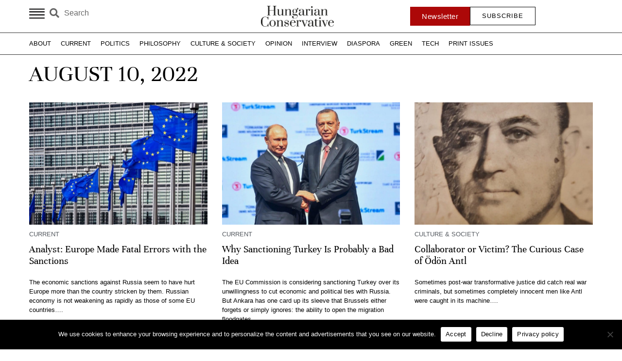

--- FILE ---
content_type: text/html; charset=UTF-8
request_url: https://www.hungarianconservative.com/articles/2022/08/10/
body_size: 26539
content:
<!doctype html>
<html lang="en-US">
<head>
	<meta charset="UTF-8">
	<meta name="viewport" content="width=device-width, initial-scale=1">
	<link rel="profile" href="https://gmpg.org/xfn/11">
	<meta name='robots' content='noindex, follow' />
	<style>img:is([sizes="auto" i], [sizes^="auto," i]) { contain-intrinsic-size: 3000px 1500px }</style>
	
	<!-- This site is optimized with the Yoast SEO Premium plugin v25.6 (Yoast SEO v25.5) - https://yoast.com/wordpress/plugins/seo/ -->
	<title>10.08.2022 - Hungarian Conservative</title>
	<meta property="og:locale" content="en_US" />
	<meta property="og:type" content="website" />
	<meta property="og:title" content="10.08.2022 - Hungarian Conservative" />
	<meta property="og:url" content="https://www.hungarianconservative.com/articles/2022/08/10/" />
	<meta property="og:site_name" content="Hungarian Conservative" />
	<meta name="twitter:card" content="summary_large_image" />
	<script type="application/ld+json" class="yoast-schema-graph">{"@context":"https://schema.org","@graph":[{"@type":"CollectionPage","@id":"https://www.hungarianconservative.com/articles/2022/08/10/","url":"https://www.hungarianconservative.com/articles/2022/08/10/","name":"10.08.2022 - Hungarian Conservative","isPartOf":{"@id":"https://www.hungarianconservative.com/#website"},"primaryImageOfPage":{"@id":"https://www.hungarianconservative.com/articles/2022/08/10/#primaryimage"},"image":{"@id":"https://www.hungarianconservative.com/articles/2022/08/10/#primaryimage"},"thumbnailUrl":"https://www.hungarianconservative.com/wp-content/uploads/2022/08/shutterstock_1939360291-scaled-aspect-ratio-16-9-1536x864-1.jpg","breadcrumb":{"@id":"https://www.hungarianconservative.com/articles/2022/08/10/#breadcrumb"},"inLanguage":"en-US"},{"@type":"ImageObject","inLanguage":"en-US","@id":"https://www.hungarianconservative.com/articles/2022/08/10/#primaryimage","url":"https://www.hungarianconservative.com/wp-content/uploads/2022/08/shutterstock_1939360291-scaled-aspect-ratio-16-9-1536x864-1.jpg","contentUrl":"https://www.hungarianconservative.com/wp-content/uploads/2022/08/shutterstock_1939360291-scaled-aspect-ratio-16-9-1536x864-1.jpg","width":1536,"height":864},{"@type":"BreadcrumbList","@id":"https://www.hungarianconservative.com/articles/2022/08/10/#breadcrumb","itemListElement":[{"@type":"ListItem","position":1,"name":"Home","item":"https://www.hungarianconservative.com/"},{"@type":"ListItem","position":2,"name":"Archives for 10.08.2022"}]},{"@type":"WebSite","@id":"https://www.hungarianconservative.com/#website","url":"https://www.hungarianconservative.com/","name":"Hungarian Conservative","description":"","potentialAction":[{"@type":"SearchAction","target":{"@type":"EntryPoint","urlTemplate":"https://www.hungarianconservative.com/?s={search_term_string}"},"query-input":{"@type":"PropertyValueSpecification","valueRequired":true,"valueName":"search_term_string"}}],"inLanguage":"en-US"}]}</script>
	<!-- / Yoast SEO Premium plugin. -->


<link rel="alternate" type="application/rss+xml" title="Hungarian Conservative &raquo; Feed" href="https://www.hungarianconservative.com/feed/" />
<link rel="alternate" type="application/rss+xml" title="Hungarian Conservative &raquo; Comments Feed" href="https://www.hungarianconservative.com/comments/feed/" />
<script>
window._wpemojiSettings = {"baseUrl":"https:\/\/s.w.org\/images\/core\/emoji\/16.0.1\/72x72\/","ext":".png","svgUrl":"https:\/\/s.w.org\/images\/core\/emoji\/16.0.1\/svg\/","svgExt":".svg","source":{"concatemoji":"https:\/\/www.hungarianconservative.com\/wp-includes\/js\/wp-emoji-release.min.js?ver=6.8.3"}};
/*! This file is auto-generated */
!function(s,n){var o,i,e;function c(e){try{var t={supportTests:e,timestamp:(new Date).valueOf()};sessionStorage.setItem(o,JSON.stringify(t))}catch(e){}}function p(e,t,n){e.clearRect(0,0,e.canvas.width,e.canvas.height),e.fillText(t,0,0);var t=new Uint32Array(e.getImageData(0,0,e.canvas.width,e.canvas.height).data),a=(e.clearRect(0,0,e.canvas.width,e.canvas.height),e.fillText(n,0,0),new Uint32Array(e.getImageData(0,0,e.canvas.width,e.canvas.height).data));return t.every(function(e,t){return e===a[t]})}function u(e,t){e.clearRect(0,0,e.canvas.width,e.canvas.height),e.fillText(t,0,0);for(var n=e.getImageData(16,16,1,1),a=0;a<n.data.length;a++)if(0!==n.data[a])return!1;return!0}function f(e,t,n,a){switch(t){case"flag":return n(e,"\ud83c\udff3\ufe0f\u200d\u26a7\ufe0f","\ud83c\udff3\ufe0f\u200b\u26a7\ufe0f")?!1:!n(e,"\ud83c\udde8\ud83c\uddf6","\ud83c\udde8\u200b\ud83c\uddf6")&&!n(e,"\ud83c\udff4\udb40\udc67\udb40\udc62\udb40\udc65\udb40\udc6e\udb40\udc67\udb40\udc7f","\ud83c\udff4\u200b\udb40\udc67\u200b\udb40\udc62\u200b\udb40\udc65\u200b\udb40\udc6e\u200b\udb40\udc67\u200b\udb40\udc7f");case"emoji":return!a(e,"\ud83e\udedf")}return!1}function g(e,t,n,a){var r="undefined"!=typeof WorkerGlobalScope&&self instanceof WorkerGlobalScope?new OffscreenCanvas(300,150):s.createElement("canvas"),o=r.getContext("2d",{willReadFrequently:!0}),i=(o.textBaseline="top",o.font="600 32px Arial",{});return e.forEach(function(e){i[e]=t(o,e,n,a)}),i}function t(e){var t=s.createElement("script");t.src=e,t.defer=!0,s.head.appendChild(t)}"undefined"!=typeof Promise&&(o="wpEmojiSettingsSupports",i=["flag","emoji"],n.supports={everything:!0,everythingExceptFlag:!0},e=new Promise(function(e){s.addEventListener("DOMContentLoaded",e,{once:!0})}),new Promise(function(t){var n=function(){try{var e=JSON.parse(sessionStorage.getItem(o));if("object"==typeof e&&"number"==typeof e.timestamp&&(new Date).valueOf()<e.timestamp+604800&&"object"==typeof e.supportTests)return e.supportTests}catch(e){}return null}();if(!n){if("undefined"!=typeof Worker&&"undefined"!=typeof OffscreenCanvas&&"undefined"!=typeof URL&&URL.createObjectURL&&"undefined"!=typeof Blob)try{var e="postMessage("+g.toString()+"("+[JSON.stringify(i),f.toString(),p.toString(),u.toString()].join(",")+"));",a=new Blob([e],{type:"text/javascript"}),r=new Worker(URL.createObjectURL(a),{name:"wpTestEmojiSupports"});return void(r.onmessage=function(e){c(n=e.data),r.terminate(),t(n)})}catch(e){}c(n=g(i,f,p,u))}t(n)}).then(function(e){for(var t in e)n.supports[t]=e[t],n.supports.everything=n.supports.everything&&n.supports[t],"flag"!==t&&(n.supports.everythingExceptFlag=n.supports.everythingExceptFlag&&n.supports[t]);n.supports.everythingExceptFlag=n.supports.everythingExceptFlag&&!n.supports.flag,n.DOMReady=!1,n.readyCallback=function(){n.DOMReady=!0}}).then(function(){return e}).then(function(){var e;n.supports.everything||(n.readyCallback(),(e=n.source||{}).concatemoji?t(e.concatemoji):e.wpemoji&&e.twemoji&&(t(e.twemoji),t(e.wpemoji)))}))}((window,document),window._wpemojiSettings);
</script>
<style id='wp-emoji-styles-inline-css'>

	img.wp-smiley, img.emoji {
		display: inline !important;
		border: none !important;
		box-shadow: none !important;
		height: 1em !important;
		width: 1em !important;
		margin: 0 0.07em !important;
		vertical-align: -0.1em !important;
		background: none !important;
		padding: 0 !important;
	}
</style>
<link rel='stylesheet' id='wp-block-library-css' href='https://www.hungarianconservative.com/wp-includes/css/dist/block-library/style.min.css?ver=6.8.3' media='all' />
<link data-minify="1" rel='stylesheet' id='jet-engine-frontend-css' href='https://www.hungarianconservative.com/wp-content/cache/min/1/wp-content/plugins/jet-engine/assets/css/frontend.css?ver=1764719660' media='all' />
<style id='global-styles-inline-css'>
:root{--wp--preset--aspect-ratio--square: 1;--wp--preset--aspect-ratio--4-3: 4/3;--wp--preset--aspect-ratio--3-4: 3/4;--wp--preset--aspect-ratio--3-2: 3/2;--wp--preset--aspect-ratio--2-3: 2/3;--wp--preset--aspect-ratio--16-9: 16/9;--wp--preset--aspect-ratio--9-16: 9/16;--wp--preset--color--black: #000000;--wp--preset--color--cyan-bluish-gray: #abb8c3;--wp--preset--color--white: #ffffff;--wp--preset--color--pale-pink: #f78da7;--wp--preset--color--vivid-red: #cf2e2e;--wp--preset--color--luminous-vivid-orange: #ff6900;--wp--preset--color--luminous-vivid-amber: #fcb900;--wp--preset--color--light-green-cyan: #7bdcb5;--wp--preset--color--vivid-green-cyan: #00d084;--wp--preset--color--pale-cyan-blue: #8ed1fc;--wp--preset--color--vivid-cyan-blue: #0693e3;--wp--preset--color--vivid-purple: #9b51e0;--wp--preset--gradient--vivid-cyan-blue-to-vivid-purple: linear-gradient(135deg,rgba(6,147,227,1) 0%,rgb(155,81,224) 100%);--wp--preset--gradient--light-green-cyan-to-vivid-green-cyan: linear-gradient(135deg,rgb(122,220,180) 0%,rgb(0,208,130) 100%);--wp--preset--gradient--luminous-vivid-amber-to-luminous-vivid-orange: linear-gradient(135deg,rgba(252,185,0,1) 0%,rgba(255,105,0,1) 100%);--wp--preset--gradient--luminous-vivid-orange-to-vivid-red: linear-gradient(135deg,rgba(255,105,0,1) 0%,rgb(207,46,46) 100%);--wp--preset--gradient--very-light-gray-to-cyan-bluish-gray: linear-gradient(135deg,rgb(238,238,238) 0%,rgb(169,184,195) 100%);--wp--preset--gradient--cool-to-warm-spectrum: linear-gradient(135deg,rgb(74,234,220) 0%,rgb(151,120,209) 20%,rgb(207,42,186) 40%,rgb(238,44,130) 60%,rgb(251,105,98) 80%,rgb(254,248,76) 100%);--wp--preset--gradient--blush-light-purple: linear-gradient(135deg,rgb(255,206,236) 0%,rgb(152,150,240) 100%);--wp--preset--gradient--blush-bordeaux: linear-gradient(135deg,rgb(254,205,165) 0%,rgb(254,45,45) 50%,rgb(107,0,62) 100%);--wp--preset--gradient--luminous-dusk: linear-gradient(135deg,rgb(255,203,112) 0%,rgb(199,81,192) 50%,rgb(65,88,208) 100%);--wp--preset--gradient--pale-ocean: linear-gradient(135deg,rgb(255,245,203) 0%,rgb(182,227,212) 50%,rgb(51,167,181) 100%);--wp--preset--gradient--electric-grass: linear-gradient(135deg,rgb(202,248,128) 0%,rgb(113,206,126) 100%);--wp--preset--gradient--midnight: linear-gradient(135deg,rgb(2,3,129) 0%,rgb(40,116,252) 100%);--wp--preset--font-size--small: 13px;--wp--preset--font-size--medium: 20px;--wp--preset--font-size--large: 36px;--wp--preset--font-size--x-large: 42px;--wp--preset--spacing--20: 0.44rem;--wp--preset--spacing--30: 0.67rem;--wp--preset--spacing--40: 1rem;--wp--preset--spacing--50: 1.5rem;--wp--preset--spacing--60: 2.25rem;--wp--preset--spacing--70: 3.38rem;--wp--preset--spacing--80: 5.06rem;--wp--preset--shadow--natural: 6px 6px 9px rgba(0, 0, 0, 0.2);--wp--preset--shadow--deep: 12px 12px 50px rgba(0, 0, 0, 0.4);--wp--preset--shadow--sharp: 6px 6px 0px rgba(0, 0, 0, 0.2);--wp--preset--shadow--outlined: 6px 6px 0px -3px rgba(255, 255, 255, 1), 6px 6px rgba(0, 0, 0, 1);--wp--preset--shadow--crisp: 6px 6px 0px rgba(0, 0, 0, 1);}:root { --wp--style--global--content-size: 800px;--wp--style--global--wide-size: 1200px; }:where(body) { margin: 0; }.wp-site-blocks > .alignleft { float: left; margin-right: 2em; }.wp-site-blocks > .alignright { float: right; margin-left: 2em; }.wp-site-blocks > .aligncenter { justify-content: center; margin-left: auto; margin-right: auto; }:where(.wp-site-blocks) > * { margin-block-start: 24px; margin-block-end: 0; }:where(.wp-site-blocks) > :first-child { margin-block-start: 0; }:where(.wp-site-blocks) > :last-child { margin-block-end: 0; }:root { --wp--style--block-gap: 24px; }:root :where(.is-layout-flow) > :first-child{margin-block-start: 0;}:root :where(.is-layout-flow) > :last-child{margin-block-end: 0;}:root :where(.is-layout-flow) > *{margin-block-start: 24px;margin-block-end: 0;}:root :where(.is-layout-constrained) > :first-child{margin-block-start: 0;}:root :where(.is-layout-constrained) > :last-child{margin-block-end: 0;}:root :where(.is-layout-constrained) > *{margin-block-start: 24px;margin-block-end: 0;}:root :where(.is-layout-flex){gap: 24px;}:root :where(.is-layout-grid){gap: 24px;}.is-layout-flow > .alignleft{float: left;margin-inline-start: 0;margin-inline-end: 2em;}.is-layout-flow > .alignright{float: right;margin-inline-start: 2em;margin-inline-end: 0;}.is-layout-flow > .aligncenter{margin-left: auto !important;margin-right: auto !important;}.is-layout-constrained > .alignleft{float: left;margin-inline-start: 0;margin-inline-end: 2em;}.is-layout-constrained > .alignright{float: right;margin-inline-start: 2em;margin-inline-end: 0;}.is-layout-constrained > .aligncenter{margin-left: auto !important;margin-right: auto !important;}.is-layout-constrained > :where(:not(.alignleft):not(.alignright):not(.alignfull)){max-width: var(--wp--style--global--content-size);margin-left: auto !important;margin-right: auto !important;}.is-layout-constrained > .alignwide{max-width: var(--wp--style--global--wide-size);}body .is-layout-flex{display: flex;}.is-layout-flex{flex-wrap: wrap;align-items: center;}.is-layout-flex > :is(*, div){margin: 0;}body .is-layout-grid{display: grid;}.is-layout-grid > :is(*, div){margin: 0;}body{padding-top: 0px;padding-right: 0px;padding-bottom: 0px;padding-left: 0px;}a:where(:not(.wp-element-button)){text-decoration: underline;}:root :where(.wp-element-button, .wp-block-button__link){background-color: #32373c;border-width: 0;color: #fff;font-family: inherit;font-size: inherit;line-height: inherit;padding: calc(0.667em + 2px) calc(1.333em + 2px);text-decoration: none;}.has-black-color{color: var(--wp--preset--color--black) !important;}.has-cyan-bluish-gray-color{color: var(--wp--preset--color--cyan-bluish-gray) !important;}.has-white-color{color: var(--wp--preset--color--white) !important;}.has-pale-pink-color{color: var(--wp--preset--color--pale-pink) !important;}.has-vivid-red-color{color: var(--wp--preset--color--vivid-red) !important;}.has-luminous-vivid-orange-color{color: var(--wp--preset--color--luminous-vivid-orange) !important;}.has-luminous-vivid-amber-color{color: var(--wp--preset--color--luminous-vivid-amber) !important;}.has-light-green-cyan-color{color: var(--wp--preset--color--light-green-cyan) !important;}.has-vivid-green-cyan-color{color: var(--wp--preset--color--vivid-green-cyan) !important;}.has-pale-cyan-blue-color{color: var(--wp--preset--color--pale-cyan-blue) !important;}.has-vivid-cyan-blue-color{color: var(--wp--preset--color--vivid-cyan-blue) !important;}.has-vivid-purple-color{color: var(--wp--preset--color--vivid-purple) !important;}.has-black-background-color{background-color: var(--wp--preset--color--black) !important;}.has-cyan-bluish-gray-background-color{background-color: var(--wp--preset--color--cyan-bluish-gray) !important;}.has-white-background-color{background-color: var(--wp--preset--color--white) !important;}.has-pale-pink-background-color{background-color: var(--wp--preset--color--pale-pink) !important;}.has-vivid-red-background-color{background-color: var(--wp--preset--color--vivid-red) !important;}.has-luminous-vivid-orange-background-color{background-color: var(--wp--preset--color--luminous-vivid-orange) !important;}.has-luminous-vivid-amber-background-color{background-color: var(--wp--preset--color--luminous-vivid-amber) !important;}.has-light-green-cyan-background-color{background-color: var(--wp--preset--color--light-green-cyan) !important;}.has-vivid-green-cyan-background-color{background-color: var(--wp--preset--color--vivid-green-cyan) !important;}.has-pale-cyan-blue-background-color{background-color: var(--wp--preset--color--pale-cyan-blue) !important;}.has-vivid-cyan-blue-background-color{background-color: var(--wp--preset--color--vivid-cyan-blue) !important;}.has-vivid-purple-background-color{background-color: var(--wp--preset--color--vivid-purple) !important;}.has-black-border-color{border-color: var(--wp--preset--color--black) !important;}.has-cyan-bluish-gray-border-color{border-color: var(--wp--preset--color--cyan-bluish-gray) !important;}.has-white-border-color{border-color: var(--wp--preset--color--white) !important;}.has-pale-pink-border-color{border-color: var(--wp--preset--color--pale-pink) !important;}.has-vivid-red-border-color{border-color: var(--wp--preset--color--vivid-red) !important;}.has-luminous-vivid-orange-border-color{border-color: var(--wp--preset--color--luminous-vivid-orange) !important;}.has-luminous-vivid-amber-border-color{border-color: var(--wp--preset--color--luminous-vivid-amber) !important;}.has-light-green-cyan-border-color{border-color: var(--wp--preset--color--light-green-cyan) !important;}.has-vivid-green-cyan-border-color{border-color: var(--wp--preset--color--vivid-green-cyan) !important;}.has-pale-cyan-blue-border-color{border-color: var(--wp--preset--color--pale-cyan-blue) !important;}.has-vivid-cyan-blue-border-color{border-color: var(--wp--preset--color--vivid-cyan-blue) !important;}.has-vivid-purple-border-color{border-color: var(--wp--preset--color--vivid-purple) !important;}.has-vivid-cyan-blue-to-vivid-purple-gradient-background{background: var(--wp--preset--gradient--vivid-cyan-blue-to-vivid-purple) !important;}.has-light-green-cyan-to-vivid-green-cyan-gradient-background{background: var(--wp--preset--gradient--light-green-cyan-to-vivid-green-cyan) !important;}.has-luminous-vivid-amber-to-luminous-vivid-orange-gradient-background{background: var(--wp--preset--gradient--luminous-vivid-amber-to-luminous-vivid-orange) !important;}.has-luminous-vivid-orange-to-vivid-red-gradient-background{background: var(--wp--preset--gradient--luminous-vivid-orange-to-vivid-red) !important;}.has-very-light-gray-to-cyan-bluish-gray-gradient-background{background: var(--wp--preset--gradient--very-light-gray-to-cyan-bluish-gray) !important;}.has-cool-to-warm-spectrum-gradient-background{background: var(--wp--preset--gradient--cool-to-warm-spectrum) !important;}.has-blush-light-purple-gradient-background{background: var(--wp--preset--gradient--blush-light-purple) !important;}.has-blush-bordeaux-gradient-background{background: var(--wp--preset--gradient--blush-bordeaux) !important;}.has-luminous-dusk-gradient-background{background: var(--wp--preset--gradient--luminous-dusk) !important;}.has-pale-ocean-gradient-background{background: var(--wp--preset--gradient--pale-ocean) !important;}.has-electric-grass-gradient-background{background: var(--wp--preset--gradient--electric-grass) !important;}.has-midnight-gradient-background{background: var(--wp--preset--gradient--midnight) !important;}.has-small-font-size{font-size: var(--wp--preset--font-size--small) !important;}.has-medium-font-size{font-size: var(--wp--preset--font-size--medium) !important;}.has-large-font-size{font-size: var(--wp--preset--font-size--large) !important;}.has-x-large-font-size{font-size: var(--wp--preset--font-size--x-large) !important;}
:root :where(.wp-block-pullquote){font-size: 1.5em;line-height: 1.6;}
</style>
<link rel='stylesheet' id='ae-pro-css-css' href='https://www.hungarianconservative.com/wp-content/plugins/anywhere-elementor-pro/includes/assets/css/ae-pro.min.css?ver=2.24' media='all' />
<link rel='stylesheet' id='cookie-notice-front-css' href='https://www.hungarianconservative.com/wp-content/plugins/cookie-notice/css/front.min.css?ver=2.5.7' media='all' />
<link rel='stylesheet' id='vegas-css-css' href='https://www.hungarianconservative.com/wp-content/plugins/anywhere-elementor-pro/includes/assets/lib/vegas/vegas.min.css?ver=2.4.0' media='all' />
<link data-minify="1" rel='stylesheet' id='wp-statistics-mini-chart-css' href='https://www.hungarianconservative.com/wp-content/cache/min/1/wp-content/plugins/wp-statistics-mini-chart/assets/css/style.css?ver=1764719660' media='all' />
<link data-minify="1" rel='stylesheet' id='hello-elementor-css' href='https://www.hungarianconservative.com/wp-content/cache/min/1/wp-content/themes/hello-elementor/assets/css/reset.css?ver=1764719660' media='all' />
<link data-minify="1" rel='stylesheet' id='hello-elementor-theme-style-css' href='https://www.hungarianconservative.com/wp-content/cache/min/1/wp-content/themes/hello-elementor/assets/css/theme.css?ver=1764719660' media='all' />
<link data-minify="1" rel='stylesheet' id='hello-elementor-header-footer-css' href='https://www.hungarianconservative.com/wp-content/cache/min/1/wp-content/themes/hello-elementor/assets/css/header-footer.css?ver=1764719660' media='all' />
<link rel='stylesheet' id='elementor-frontend-css' href='https://www.hungarianconservative.com/wp-content/plugins/elementor/assets/css/frontend.min.css?ver=3.32.1' media='all' />
<link rel='stylesheet' id='elementor-post-5-css' href='https://www.hungarianconservative.com/wp-content/uploads/elementor/css/post-5.css?ver=1764719658' media='all' />
<link data-minify="1" rel='stylesheet' id='dflip-style-css' href='https://www.hungarianconservative.com/wp-content/cache/min/1/wp-content/plugins/3d-flipbook-dflip-lite/assets/css/dflip.min.css?ver=1764719660' media='all' />
<link rel='stylesheet' id='e-animation-grow-css' href='https://www.hungarianconservative.com/wp-content/plugins/elementor/assets/lib/animations/styles/e-animation-grow.min.css?ver=3.32.1' media='all' />
<link rel='stylesheet' id='widget-search-form-css' href='https://www.hungarianconservative.com/wp-content/plugins/elementor-pro/assets/css/widget-search-form.min.css?ver=3.32.0' media='all' />
<link rel='stylesheet' id='elementor-icons-shared-0-css' href='https://www.hungarianconservative.com/wp-content/plugins/elementor/assets/lib/font-awesome/css/fontawesome.min.css?ver=5.15.3' media='all' />
<link data-minify="1" rel='stylesheet' id='elementor-icons-fa-solid-css' href='https://www.hungarianconservative.com/wp-content/cache/min/1/wp-content/plugins/elementor/assets/lib/font-awesome/css/solid.min.css?ver=1764719660' media='all' />
<link rel='stylesheet' id='widget-image-css' href='https://www.hungarianconservative.com/wp-content/plugins/elementor/assets/css/widget-image.min.css?ver=3.32.1' media='all' />
<link rel='stylesheet' id='e-sticky-css' href='https://www.hungarianconservative.com/wp-content/plugins/elementor-pro/assets/css/modules/sticky.min.css?ver=3.32.0' media='all' />
<link rel='stylesheet' id='widget-nav-menu-css' href='https://www.hungarianconservative.com/wp-content/plugins/elementor-pro/assets/css/widget-nav-menu.min.css?ver=3.32.0' media='all' />
<link rel='stylesheet' id='widget-icon-list-css' href='https://www.hungarianconservative.com/wp-content/plugins/elementor/assets/css/widget-icon-list.min.css?ver=3.32.1' media='all' />
<link data-minify="1" rel='stylesheet' id='swiper-css' href='https://www.hungarianconservative.com/wp-content/cache/min/1/wp-content/plugins/elementor/assets/lib/swiper/v8/css/swiper.min.css?ver=1764719660' media='all' />
<link rel='stylesheet' id='e-swiper-css' href='https://www.hungarianconservative.com/wp-content/plugins/elementor/assets/css/conditionals/e-swiper.min.css?ver=3.32.1' media='all' />
<link rel='stylesheet' id='widget-testimonial-carousel-css' href='https://www.hungarianconservative.com/wp-content/plugins/elementor-pro/assets/css/widget-testimonial-carousel.min.css?ver=3.32.0' media='all' />
<link rel='stylesheet' id='widget-carousel-module-base-css' href='https://www.hungarianconservative.com/wp-content/plugins/elementor-pro/assets/css/widget-carousel-module-base.min.css?ver=3.32.0' media='all' />
<link rel='stylesheet' id='widget-heading-css' href='https://www.hungarianconservative.com/wp-content/plugins/elementor/assets/css/widget-heading.min.css?ver=3.32.1' media='all' />
<link rel='stylesheet' id='widget-divider-css' href='https://www.hungarianconservative.com/wp-content/plugins/elementor/assets/css/widget-divider.min.css?ver=3.32.1' media='all' />
<link rel='stylesheet' id='widget-spacer-css' href='https://www.hungarianconservative.com/wp-content/plugins/elementor/assets/css/widget-spacer.min.css?ver=3.32.1' media='all' />
<link rel='stylesheet' id='widget-loop-common-css' href='https://www.hungarianconservative.com/wp-content/plugins/elementor-pro/assets/css/widget-loop-common.min.css?ver=3.32.0' media='all' />
<link rel='stylesheet' id='widget-loop-grid-css' href='https://www.hungarianconservative.com/wp-content/plugins/elementor-pro/assets/css/widget-loop-grid.min.css?ver=3.32.0' media='all' />
<link rel='stylesheet' id='widget-form-css' href='https://www.hungarianconservative.com/wp-content/plugins/elementor-pro/assets/css/widget-form.min.css?ver=3.32.0' media='all' />
<link rel='stylesheet' id='e-animation-slideInUp-css' href='https://www.hungarianconservative.com/wp-content/plugins/elementor/assets/lib/animations/styles/slideInUp.min.css?ver=3.32.1' media='all' />
<link rel='stylesheet' id='e-popup-css' href='https://www.hungarianconservative.com/wp-content/plugins/elementor-pro/assets/css/conditionals/popup.min.css?ver=3.32.0' media='all' />
<link data-minify="1" rel='stylesheet' id='elementor-icons-css' href='https://www.hungarianconservative.com/wp-content/cache/min/1/wp-content/plugins/elementor/assets/lib/eicons/css/elementor-icons.min.css?ver=1764719660' media='all' />
<link data-minify="1" rel='stylesheet' id='font-awesome-5-all-css' href='https://www.hungarianconservative.com/wp-content/cache/min/1/wp-content/plugins/elementor/assets/lib/font-awesome/css/all.min.css?ver=1764719660' media='all' />
<link rel='stylesheet' id='font-awesome-4-shim-css' href='https://www.hungarianconservative.com/wp-content/plugins/elementor/assets/lib/font-awesome/css/v4-shims.min.css?ver=3.32.1' media='all' />
<link rel='stylesheet' id='elementor-post-26-css' href='https://www.hungarianconservative.com/wp-content/uploads/elementor/css/post-26.css?ver=1764719658' media='all' />
<link rel='stylesheet' id='elementor-post-48-css' href='https://www.hungarianconservative.com/wp-content/uploads/elementor/css/post-48.css?ver=1764719658' media='all' />
<link rel='stylesheet' id='elementor-post-32493-css' href='https://www.hungarianconservative.com/wp-content/uploads/elementor/css/post-32493.css?ver=1764719661' media='all' />
<link rel='stylesheet' id='elementor-post-9264-css' href='https://www.hungarianconservative.com/wp-content/uploads/elementor/css/post-9264.css?ver=1764719659' media='all' />
<link rel='stylesheet' id='searchwp-forms-css' href='https://www.hungarianconservative.com/wp-content/plugins/searchwp/assets/css/frontend/search-forms.min.css?ver=4.5.0' media='all' />
<link rel='stylesheet' id='hello-elementor-child-style-css' href='https://www.hungarianconservative.com/wp-content/themes/hello-theme-child-master/style.css?ver=2.0.0' media='all' />
<link data-minify="1" rel='stylesheet' id='upk-site-css' href='https://www.hungarianconservative.com/wp-content/cache/min/1/wp-content/plugins/ultimate-post-kit/assets/css/upk-site.css?ver=1764719660' media='all' />
<style id='rocket-lazyload-inline-css'>
.rll-youtube-player{position:relative;padding-bottom:56.23%;height:0;overflow:hidden;max-width:100%;}.rll-youtube-player:focus-within{outline: 2px solid currentColor;outline-offset: 5px;}.rll-youtube-player iframe{position:absolute;top:0;left:0;width:100%;height:100%;z-index:100;background:0 0}.rll-youtube-player img{bottom:0;display:block;left:0;margin:auto;max-width:100%;width:100%;position:absolute;right:0;top:0;border:none;height:auto;-webkit-transition:.4s all;-moz-transition:.4s all;transition:.4s all}.rll-youtube-player img:hover{-webkit-filter:brightness(75%)}.rll-youtube-player .play{height:100%;width:100%;left:0;top:0;position:absolute;background:var(--wpr-bg-2e069387-1e7b-4e06-af5b-2eb99a86e13e) no-repeat center;background-color: transparent !important;cursor:pointer;border:none;}.wp-embed-responsive .wp-has-aspect-ratio .rll-youtube-player{position:absolute;padding-bottom:0;width:100%;height:100%;top:0;bottom:0;left:0;right:0}
</style>
<link data-minify="1" rel='stylesheet' id='elementor-gf-local-roboto-css' href='https://www.hungarianconservative.com/wp-content/cache/min/1/wp-content/uploads/elementor/google-fonts/css/roboto.css?ver=1764719660' media='all' />
<link data-minify="1" rel='stylesheet' id='elementor-gf-local-robotoslab-css' href='https://www.hungarianconservative.com/wp-content/cache/min/1/wp-content/uploads/elementor/google-fonts/css/robotoslab.css?ver=1764719660' media='all' />
<link data-minify="1" rel='stylesheet' id='elementor-gf-local-unna-css' href='https://www.hungarianconservative.com/wp-content/cache/min/1/wp-content/uploads/elementor/google-fonts/css/unna.css?ver=1764719660' media='all' />
<link data-minify="1" rel='stylesheet' id='elementor-gf-local-jost-css' href='https://www.hungarianconservative.com/wp-content/cache/min/1/wp-content/uploads/elementor/google-fonts/css/jost.css?ver=1764719660' media='all' />
<link data-minify="1" rel='stylesheet' id='elementor-gf-local-questrial-css' href='https://www.hungarianconservative.com/wp-content/cache/min/1/wp-content/uploads/elementor/google-fonts/css/questrial.css?ver=1764719660' media='all' />
<link data-minify="1" rel='stylesheet' id='elementor-gf-local-marcellus-css' href='https://www.hungarianconservative.com/wp-content/cache/min/1/wp-content/uploads/elementor/google-fonts/css/marcellus.css?ver=1764719660' media='all' />
<link data-minify="1" rel='stylesheet' id='elementor-gf-local-worksans-css' href='https://www.hungarianconservative.com/wp-content/cache/min/1/wp-content/uploads/elementor/google-fonts/css/worksans.css?ver=1764719660' media='all' />
<link data-minify="1" rel='stylesheet' id='elementor-icons-fa-regular-css' href='https://www.hungarianconservative.com/wp-content/cache/min/1/wp-content/plugins/elementor/assets/lib/font-awesome/css/regular.min.css?ver=1764719660' media='all' />
<link data-minify="1" rel='stylesheet' id='elementor-icons-fa-brands-css' href='https://www.hungarianconservative.com/wp-content/cache/min/1/wp-content/plugins/elementor/assets/lib/font-awesome/css/brands.min.css?ver=1764719660' media='all' />
<script src="https://www.hungarianconservative.com/wp-includes/js/jquery/jquery.min.js?ver=3.7.1" id="jquery-core-js"></script>
<script src="https://www.hungarianconservative.com/wp-includes/js/jquery/jquery-migrate.min.js?ver=3.4.1" id="jquery-migrate-js"></script>
<script id="cookie-notice-front-js-before">
var cnArgs = {"ajaxUrl":"https:\/\/www.hungarianconservative.com\/wp-admin\/admin-ajax.php","nonce":"ad9b1856a2","hideEffect":"fade","position":"bottom","onScroll":false,"onScrollOffset":100,"onClick":false,"cookieName":"cookie_notice_accepted","cookieTime":2592000,"cookieTimeRejected":2592000,"globalCookie":false,"redirection":false,"cache":true,"revokeCookies":false,"revokeCookiesOpt":"automatic"};
</script>
<script src="https://www.hungarianconservative.com/wp-content/plugins/cookie-notice/js/front.min.js?ver=2.5.7" id="cookie-notice-front-js"></script>
<script src="https://www.hungarianconservative.com/wp-content/plugins/elementor/assets/lib/font-awesome/js/v4-shims.min.js?ver=3.32.1" id="font-awesome-4-shim-js"></script>
<link rel="https://api.w.org/" href="https://www.hungarianconservative.com/wp-json/" /><link rel="EditURI" type="application/rsd+xml" title="RSD" href="https://www.hungarianconservative.com/xmlrpc.php?rsd" />
<meta name="generator" content="WordPress 6.8.3" />
<script type="text/javascript">
  (function(c) {
    var script = document.createElement("script");
    script.src = "https://js.memberful.com/embed.js";
    script.onload = function() { Memberful.setup(c) };
    document.head.appendChild(script);
  })({
    site: ["https:\/\/hungarianconservative.memberful.com"]  });
</script>

<!--BEGIN: TRACKING CODE MANAGER (v2.5.0) BY INTELLYWP.COM IN HEAD//-->
<!-- Google tag (gtag.js) -->
<script async src="https://www.googletagmanager.com/gtag/js?id=AW-11150706138"></script>
<script>
  window.dataLayer = window.dataLayer || [];
  function gtag(){dataLayer.push(arguments);}
  gtag('js', new Date());

  gtag('config', 'AW-11150706138');
</script>
<!-- Google tag (gtag.js) -->
<script async src="https://www.googletagmanager.com/gtag/js?id=G-RMKXBF73T7"></script>
<script>
  window.dataLayer = window.dataLayer || [];
  function gtag(){dataLayer.push(arguments);}
  gtag('js', new Date());

  gtag('config', 'G-RMKXBF73T7');
</script>
<!-- Meta Pixel Code --> <script> !function(f,b,e,v,n,t,s) {if(f.fbq)return;n=f.fbq=function(){n.callMethod? n.callMethod.apply(n,arguments):n.queue.push(arguments)}; if(!f._fbq)f._fbq=n;n.push=n;n.loaded=!0;n.version='2.0'; n.queue=[];t=b.createElement(e);t.async=!0; t.src=v;s=b.getElementsByTagName(e)[0]; s.parentNode.insertBefore(t,s)}(window, document,'script', 'https://connect.facebook.net/en_US/fbevents.js'); fbq('init', '1125477681690568'); fbq('track', 'PageView');fbq('track', 'Purchase', {value: 24.9,currency: 'EUR'}); </script> <noscript><img height="1" width="1" src="https://www.facebook.com/tr?id=1125477681690568&ev=PageView&noscript=1" /></noscript> 
<!-- End Meta Pixel Code -->
<!--END: https://wordpress.org/plugins/tracking-code-manager IN HEAD//--><!-- Analytics by WP Statistics - https://wp-statistics.com -->
<meta name="generator" content="Elementor 3.32.1; settings: css_print_method-external, google_font-enabled, font_display-auto">
			<style>
				.e-con.e-parent:nth-of-type(n+4):not(.e-lazyloaded):not(.e-no-lazyload),
				.e-con.e-parent:nth-of-type(n+4):not(.e-lazyloaded):not(.e-no-lazyload) * {
					background-image: none !important;
				}
				@media screen and (max-height: 1024px) {
					.e-con.e-parent:nth-of-type(n+3):not(.e-lazyloaded):not(.e-no-lazyload),
					.e-con.e-parent:nth-of-type(n+3):not(.e-lazyloaded):not(.e-no-lazyload) * {
						background-image: none !important;
					}
				}
				@media screen and (max-height: 640px) {
					.e-con.e-parent:nth-of-type(n+2):not(.e-lazyloaded):not(.e-no-lazyload),
					.e-con.e-parent:nth-of-type(n+2):not(.e-lazyloaded):not(.e-no-lazyload) * {
						background-image: none !important;
					}
				}
			</style>
			<link rel="icon" href="https://www.hungarianconservative.com/wp-content/uploads/2022/08/cropped-hc-favicon-32x32.png" sizes="32x32" />
<link rel="icon" href="https://www.hungarianconservative.com/wp-content/uploads/2022/08/cropped-hc-favicon-192x192.png" sizes="192x192" />
<link rel="apple-touch-icon" href="https://www.hungarianconservative.com/wp-content/uploads/2022/08/cropped-hc-favicon-180x180.png" />
<meta name="msapplication-TileImage" content="https://www.hungarianconservative.com/wp-content/uploads/2022/08/cropped-hc-favicon-270x270.png" />
		<style id="wp-custom-css">
			.wp-embed {
	background: #eee !important;
}

/* GDPR MODIFY  */
.cn-text-container {
    margin: 0 0 6px 0;
    color: white!important;
}

/* TITLE ANIMATION OFF  */
.title-animation-middle-overline:hover, .title-animation-middle-underline:hover, .title-animation-overline:hover, .title-animation-underline:hover{
    background-size: 0% 0px;
}
/* END TITLE ANIMATION OFF */


/* DROPCAP MODIFY */

.has-drop-cap:not(:focus):first-letter {
    float: left;
    font-size: 3.4em;
    line-height: .68;
    font-weight: 100;
    margin: .15em .1em 0 0;
    text-transform: uppercase;
}

/* END */

.fa-search:before {
    content: "\f002";
}	
	.upk-fanel-list .upk-item:hover {
    box-shadow: 0 0 0px rgb(43 45 66 / 0%)!important;
}

	.wp-embed.post {
		background: #eee !important;
	}
	
/*HEADER*/

.header-float {
	transition: top 0.5s ease-out;
}

.header-float.hidden {
	top: -100px !important;
}
/*
.marquee {
	display: none;
}
*/
*
.marquee .elementor-testimonial__text {
	white-space: nowrap;
}

.marquee .elementor-testimonial__text a{
	font-style: normal !important;
	color: #000;
}
.marquee .elementor-testimonial__text a:hover {
	opacity: 0.6;
}


.marquee .swiper-slide {
	padding: 0 !important;
}

.marquee .elementor-main-swiper {
	width: 100%;
}

/*
.logged-in .marquee {
	display: block;
}


*/

.breaking-new {
	display: none;
}
@media only screen and (max-width: 768px) {
	.marquee	.swiper-slide {
		width: fit-content !important;
	}
}


.menu-top .hueu-lead {
	background: #004494;
	padding: 4px 6px !important;
}

.menu-top .hueu-lead a {
	background: -webkit-linear-gradient(270deg , #FF3535 22.97%, #FF3535 39.19%, #FFF 39.73%, #FFF 60.81%, #06ED06 61.35%, #06ED06 77.03%);
  -webkit-background-clip: text;
  -webkit-text-fill-color: transparent;
	font-weight: 900 !important;
	margin: 0 !important;
	font-size: 14px !important;
}


.subscribe-form .elementor-field-type-acceptance{
	order: 1;
	margin-top: 4px;
}

@media only screen and (max-width: 768px) {
	.subscribe-form .elementor-field-type-acceptance{
	order: initial;
}
}


/*
Menu newsletter és Subscripe
*/

/*
 * Cél: A főmenü utolsó két elemének (Newsletter és SUBSCRIBE) 
 * átalakítása a fejlécben látható gombok stílusára, 
 * 80%-os betűmérettel és margóval.
 */

#menu-1-9b10a08 li:nth-last-child(2) a, /* Newsletter link */
#menu-1-9b10a08 li:last-child a        /* SUBSCRIBE link */
{
    /* Alapértelmezett menü stílusok felülírása */
    border: none;
    margin: 0;
    line-height: normal;
    display: block;
    text-transform: uppercase;
    font-weight: 600;
    border-radius: 3px;
    padding: 10px 20px !important; 
    transition: background-color 0.3s, color 0.3s, border-color 0.3s;
    
    /* ÚJ: Betűméret csökkentése */
    font-size: 90% !important; 
}


/* ---------------------------------------------------- */
/* 1. NEWSLETTER (Utolsó előtti menüpont) - Piros gomb */
/* ---------------------------------------------------- */

#menu-1-9b10a08 li:nth-last-child(2) a {
    background-color: #A31B1E !important; 
    color: #FFFFFF !important; 
    border: 1px solid #A31B1E !important; 
}

/* Hover stílus */
#menu-1-9b10a08 li:nth-last-child(2) a:hover {
    background-color: #AC0808CC !important; /* A kért hover szín */
    border-color: #AC0808CC !important;
}


/* ---------------------------------------------------- */
/* 2. SUBSCRIBE (Utolsó menüpont) - Fehér körvonalas gomb */
/* ---------------------------------------------------- */

/* A menüpont beállítása, nem maga a link */
#menu-1-9b10a08 li:last-child {
    /* ÚJ: 10px felső margó a gomb felett */
    margin-top: 10px !important;
}

#menu-1-9b10a08 li:last-child a {
    background-color: transparent !important; 
    color: #222222 !important; 
    /* FIX: Fekete keret hozzáadása */
    border: 1px solid #222222 !important; 
}

/* Hover stílus */
#menu-1-9b10a08 li:last-child a:hover {
    background-color: #222222 !important; 
    color: #FFFFFF !important; 
    border-color: #222222 !important;
}


/* Elrejti a "Newsletter" menüpontot (az utolsó előtti) */
#menu-1-754b381c li:nth-last-child(2) {
    display: none !important;
}

/* Elrejti a "SUBSCRIBE" menüpontot (az utolsó) */
#menu-1-754b381c li:last-child {
    display: none !important;
}


/*
 * Cél: A #menu-2-261d028 menü utolsó két elemének (Newsletter és SUBSCRIBE) 
 * átalakítása gombokká, 50%-os szélességgel és középre igazítással.
 */

/* ================================================= */
/* ALAP BEÁLLÍTÁSOK MINDEN GOMBNÁL */
/* ================================================= */

#menu-2-261d028 li:nth-last-child(2) a, /* Newsletter link */
#menu-2-261d028 li:last-child a        /* SUBSCRIBE link */
{
    /* Gomb formátum és tipográfia */
    border: none;
    line-height: normal;
    display: block;
    text-transform: uppercase;
    font-weight: 600;
    border-radius: 3px;
    padding: 10px 20px !important; 
    transition: background-color 0.3s, color 0.3s, border-color 0.3s;
    font-size: 80% !important; 
    
    /* ÚJ BEÁLLÍTÁSOK: Szélesség és középre igazítás */
    width: 50%;
    margin-left: auto;  /* Szélesség mellett kell a margin a középre igazításhoz */
    margin-right: auto;
    text-align: center; /* A gomb belsejében lévő szöveg középre igazítása */
}

/* ---------------------------------------------------- */
/* 1. NEWSLETTER (Utolsó előtti menüpont) - Piros gomb */
/* ---------------------------------------------------- */

#menu-2-261d028 li:nth-last-child(2) a {
    background-color: #A31B1E !important; 
    color: #FFFFFF !important; 
    border: 1px solid #A31B1E !important; 
}

/* Hover stílus */
#menu-2-261d028 li:nth-last-child(2) a:hover {
    background-color: #AC0808CC !important; 
    border-color: #AC0808CC !important;
}


/* ---------------------------------------------------- */
/* 2. SUBSCRIBE (Utolsó menüpont) - Fehér körvonalas gomb */
/* ---------------------------------------------------- */

/* A listaelem (li) beállítása: 10px felső margó a gomb felett */
#menu-2-261d028 li:last-child {
    margin-top: 10px !important;
}

#menu-2-261d028 li:last-child a {
    background-color: transparent !important; 
    color: #222222 !important; 
    border: 1px solid #222222 !important; 
}

/* Hover stílus */
#menu-2-261d028 li:last-child a:hover {
    background-color: #222222 !important; 
    color: #FFFFFF !important; 
    border-color: #222222 !important;
}		</style>
		<noscript><style id="rocket-lazyload-nojs-css">.rll-youtube-player, [data-lazy-src]{display:none !important;}</style></noscript><style id="wpr-lazyload-bg-container"></style><style id="wpr-lazyload-bg-exclusion"></style>
<noscript>
<style id="wpr-lazyload-bg-nostyle">.rll-youtube-player .play{--wpr-bg-2e069387-1e7b-4e06-af5b-2eb99a86e13e: url('https://www.hungarianconservative.com/wp-content/plugins/wp-rocket/assets/img/youtube.png');}</style>
</noscript>
<script type="application/javascript">const rocket_pairs = [{"selector":".rll-youtube-player .play","style":".rll-youtube-player .play{--wpr-bg-2e069387-1e7b-4e06-af5b-2eb99a86e13e: url('https:\/\/www.hungarianconservative.com\/wp-content\/plugins\/wp-rocket\/assets\/img\/youtube.png');}","hash":"2e069387-1e7b-4e06-af5b-2eb99a86e13e","url":"https:\/\/www.hungarianconservative.com\/wp-content\/plugins\/wp-rocket\/assets\/img\/youtube.png"}]; const rocket_excluded_pairs = [];</script><meta name="generator" content="WP Rocket 3.19.4" data-wpr-features="wpr_lazyload_css_bg_img wpr_lazyload_images wpr_lazyload_iframes wpr_minify_css wpr_desktop" /></head>
<body class="archive date wp-embed-responsive wp-theme-hello-elementor wp-child-theme-hello-theme-child-master cookies-not-set hello-elementor-default elementor-page-32493 elementor-default elementor-template-full-width elementor-kit-5">


<a class="skip-link screen-reader-text" href="#content">Skip to content</a>

		<header data-rocket-location-hash="8081e5d868ebca86c2905dfbebbe5cab" data-elementor-type="header" data-elementor-id="26" class="elementor elementor-26 elementor-location-header" data-elementor-post-type="elementor_library">
			<div class="elementor-element elementor-element-d968289 elementor-hidden-tablet elementor-hidden-mobile e-flex e-con-boxed e-con e-parent" data-id="d968289" data-element_type="container" data-settings="{&quot;background_background&quot;:&quot;classic&quot;}">
					<div data-rocket-location-hash="da3b654b339ed49f0234db69a353a170" class="e-con-inner">
		<div class="elementor-element elementor-element-3c3a7c4 e-con-full header-float e-flex e-con e-child" data-id="3c3a7c4" data-element_type="container" data-settings="{&quot;background_background&quot;:&quot;classic&quot;,&quot;sticky&quot;:&quot;top&quot;,&quot;sticky_on&quot;:[&quot;desktop&quot;,&quot;tablet&quot;,&quot;mobile&quot;],&quot;sticky_offset&quot;:0,&quot;sticky_effects_offset&quot;:0,&quot;sticky_anchor_link_offset&quot;:0}">
		<div class="elementor-element elementor-element-2e796bd e-con-full e-flex e-con e-child" data-id="2e796bd" data-element_type="container">
				<div class="elementor-element elementor-element-d9e76e6 elementor-widget__width-initial elementor-view-default elementor-widget elementor-widget-icon" data-id="d9e76e6" data-element_type="widget" data-widget_type="icon.default">
				<div class="elementor-widget-container">
							<div class="elementor-icon-wrapper">
			<a class="elementor-icon elementor-animation-grow" href="#elementor-action%3Aaction%3Dpopup%3Aopen%26settings%3DeyJpZCI6IjQ0IiwidG9nZ2xlIjpmYWxzZX0%3D">
			<svg xmlns="http://www.w3.org/2000/svg" xmlns:xlink="http://www.w3.org/1999/xlink" id="Capa_1" x="0px" y="0px" viewBox="0 0 215.004 215.004" style="enable-background:new 0 0 215.004 215.004;" xml:space="preserve"><g>	<path style="fill:#010002;" d="M209.95,76.254H5.06c-2.792,0-5.06,3.139-5.06,7.017c0,3.867,2.267,7.005,5.06,7.005h204.884  c2.787,0,5.06-3.139,5.06-7.005C215.004,79.386,212.731,76.254,209.95,76.254z"></path>	<path style="fill:#010002;" d="M5.06,52.881h204.884c2.787,0,5.054-3.133,5.06-7.011c0-3.872-2.273-7.011-5.06-7.011H5.06  C2.267,38.859,0,42.004,0,45.87C0,49.749,2.267,52.881,5.06,52.881z"></path>	<path style="fill:#010002;" d="M209.95,118.308H5.06c-2.792,0-5.06,3.139-5.06,7.011c0,3.872,2.267,7.005,5.06,7.005h204.884  c2.787,0,5.054-3.133,5.06-7.005C215.004,121.441,212.731,118.308,209.95,118.308z"></path>	<path style="fill:#010002;" d="M209.95,162.123H5.06c-2.792,0-5.06,3.133-5.06,7.005c0,3.872,2.267,7.017,5.06,7.017h204.884  c2.787,0,5.054-3.139,5.06-7.017C215.004,165.249,212.731,162.123,209.95,162.123z"></path></g><g></g><g></g><g></g><g></g><g></g><g></g><g></g><g></g><g></g><g></g><g></g><g></g><g></g><g></g><g></g></svg>			</a>
		</div>
						</div>
				</div>
				<div class="elementor-element elementor-element-3812e1f2 elementor-search-form--skin-minimal elementor-widget__width-initial sch elementor-widget elementor-widget-search-form" data-id="3812e1f2" data-element_type="widget" data-settings="{&quot;skin&quot;:&quot;minimal&quot;}" data-widget_type="search-form.default">
				<div class="elementor-widget-container">
							<search role="search">
			<form class="elementor-search-form" action="https://www.hungarianconservative.com" method="get">
												<div class="elementor-search-form__container">
					<label class="elementor-screen-only" for="elementor-search-form-3812e1f2">Search</label>

											<div class="elementor-search-form__icon">
							<i aria-hidden="true" class="fas fa-search"></i>							<span class="elementor-screen-only">Search</span>
						</div>
					
					<input id="elementor-search-form-3812e1f2" placeholder="Search" class="elementor-search-form__input" type="search" name="s" value="">
					
					
									</div>
			</form>
		</search>
						</div>
				</div>
				</div>
				<div class="elementor-element elementor-element-74705bb elementor-widget__width-initial elementor-widget elementor-widget-image" data-id="74705bb" data-element_type="widget" data-widget_type="image.default">
				<div class="elementor-widget-container">
																<a href="https://www.hungarianconservative.com">
							<img fetchpriority="high" width="1303" height="372" src="data:image/svg+xml,%3Csvg%20xmlns='http://www.w3.org/2000/svg'%20viewBox='0%200%201303%20372'%3E%3C/svg%3E" class="attachment-full size-full wp-image-32232" alt="" data-lazy-srcset="https://www.hungarianconservative.com/wp-content/uploads/2022/01/HC_Logo-01-1_cropped.png 1303w, https://www.hungarianconservative.com/wp-content/uploads/2022/01/HC_Logo-01-1_cropped-300x86.png 300w, https://www.hungarianconservative.com/wp-content/uploads/2022/01/HC_Logo-01-1_cropped-1024x292.png 1024w, https://www.hungarianconservative.com/wp-content/uploads/2022/01/HC_Logo-01-1_cropped-768x219.png 768w" data-lazy-sizes="(max-width: 1303px) 100vw, 1303px" data-lazy-src="https://www.hungarianconservative.com/wp-content/uploads/2022/01/HC_Logo-01-1_cropped.png" /><noscript><img fetchpriority="high" width="1303" height="372" src="https://www.hungarianconservative.com/wp-content/uploads/2022/01/HC_Logo-01-1_cropped.png" class="attachment-full size-full wp-image-32232" alt="" srcset="https://www.hungarianconservative.com/wp-content/uploads/2022/01/HC_Logo-01-1_cropped.png 1303w, https://www.hungarianconservative.com/wp-content/uploads/2022/01/HC_Logo-01-1_cropped-300x86.png 300w, https://www.hungarianconservative.com/wp-content/uploads/2022/01/HC_Logo-01-1_cropped-1024x292.png 1024w, https://www.hungarianconservative.com/wp-content/uploads/2022/01/HC_Logo-01-1_cropped-768x219.png 768w" sizes="(max-width: 1303px) 100vw, 1303px" /></noscript>								</a>
															</div>
				</div>
		<div class="elementor-element elementor-element-2fcb317 e-con-full e-flex e-con e-child" data-id="2fcb317" data-element_type="container">
				<div class="elementor-element elementor-element-ed1da8b elementor-widget elementor-widget-button" data-id="ed1da8b" data-element_type="widget" data-widget_type="button.default">
				<div class="elementor-widget-container">
									<div class="elementor-button-wrapper">
					<a class="elementor-button elementor-button-link elementor-size-sm" href="https://www.hungarianconservative.com/newsletter">
						<span class="elementor-button-content-wrapper">
									<span class="elementor-button-text">Newsletter</span>
					</span>
					</a>
				</div>
								</div>
				</div>
				<div class="elementor-element elementor-element-541278d3 elementor-align-right elementor-widget elementor-widget-button" data-id="541278d3" data-element_type="widget" data-widget_type="button.default">
				<div class="elementor-widget-container">
									<div class="elementor-button-wrapper">
					<a class="elementor-button elementor-button-link elementor-size-sm" href="https://blshop.hu/en/product/hungarian-conservative-annual-subscription/" target="_blank">
						<span class="elementor-button-content-wrapper">
									<span class="elementor-button-text">SUBSCRIBE</span>
					</span>
					</a>
				</div>
								</div>
				</div>
				</div>
				</div>
		<div class="elementor-element elementor-element-ba6a9d7 e-con-full e-flex e-con e-child" data-id="ba6a9d7" data-element_type="container">
				<div class="elementor-element elementor-element-754b381c submen menu-top elementor-widget__width-initial elementor-nav-menu--dropdown-tablet elementor-nav-menu__text-align-aside elementor-nav-menu--toggle elementor-nav-menu--burger elementor-widget elementor-widget-nav-menu" data-id="754b381c" data-element_type="widget" data-settings="{&quot;submenu_icon&quot;:{&quot;value&quot;:&quot;&lt;i class=\&quot;\&quot; aria-hidden=\&quot;true\&quot;&gt;&lt;\/i&gt;&quot;,&quot;library&quot;:&quot;&quot;},&quot;layout&quot;:&quot;horizontal&quot;,&quot;toggle&quot;:&quot;burger&quot;}" data-widget_type="nav-menu.default">
				<div class="elementor-widget-container">
								<nav aria-label="Menu" class="elementor-nav-menu--main elementor-nav-menu__container elementor-nav-menu--layout-horizontal e--pointer-text e--animation-none">
				<ul id="menu-1-754b381c" class="elementor-nav-menu"><li class="menu-item menu-item-type-post_type menu-item-object-page menu-item-48542"><a href="https://www.hungarianconservative.com/about/" class="elementor-item">ABOUT</a></li>
<li class="mnu menu-item menu-item-type-post_type menu-item-object-page menu-item-518"><a href="https://www.hungarianconservative.com/current/" class="elementor-item">CURRENT</a></li>
<li class="mnu menu-item menu-item-type-post_type menu-item-object-page menu-item-528"><a href="https://www.hungarianconservative.com/politics/" class="elementor-item">POLITICS</a></li>
<li class="mnu menu-item menu-item-type-post_type menu-item-object-page menu-item-527"><a href="https://www.hungarianconservative.com/philosophy/" class="elementor-item">PHILOSOPHY</a></li>
<li class="mnu menu-item menu-item-type-post_type menu-item-object-page menu-item-526"><a href="https://www.hungarianconservative.com/culture-society/" class="elementor-item">CULTURE &#038; SOCIETY</a></li>
<li class="mnu menu-item menu-item-type-post_type menu-item-object-page menu-item-569"><a href="https://www.hungarianconservative.com/opinion/" class="elementor-item">OPINION</a></li>
<li class="mnu menu-item menu-item-type-post_type menu-item-object-page menu-item-1135"><a href="https://www.hungarianconservative.com/interview/" class="elementor-item">INTERVIEW</a></li>
<li class="menu-item menu-item-type-post_type menu-item-object-page menu-item-18293"><a href="https://www.hungarianconservative.com/diaspora/" class="elementor-item">DIASPORA</a></li>
<li class="menu-item menu-item-type-post_type menu-item-object-page menu-item-55399"><a href="https://www.hungarianconservative.com/green/" class="elementor-item">GREEN</a></li>
<li class="menu-item menu-item-type-post_type menu-item-object-page menu-item-48242"><a href="https://www.hungarianconservative.com/tech/" class="elementor-item">TECH</a></li>
<li class="menu-item menu-item-type-post_type menu-item-object-page menu-item-12313"><a href="https://www.hungarianconservative.com/hungarian-conservative-print-editions/" class="elementor-item">PRINT ISSUES</a></li>
<li class="menu-item menu-item-type-post_type menu-item-object-page menu-item-62795"><a href="https://www.hungarianconservative.com/newsletter/" class="elementor-item">Newsletter</a></li>
<li class="menu-item menu-item-type-custom menu-item-object-custom menu-item-62794"><a href="https://blshop.hu/en/product/hungarian-conservative-annual-subscription/" class="elementor-item">SUBSCRIBE</a></li>
</ul>			</nav>
					<div class="elementor-menu-toggle" role="button" tabindex="0" aria-label="Menu Toggle" aria-expanded="false">
			<i aria-hidden="true" role="presentation" class="elementor-menu-toggle__icon--open eicon-menu-bar"></i><i aria-hidden="true" role="presentation" class="elementor-menu-toggle__icon--close eicon-close"></i>		</div>
					<nav class="elementor-nav-menu--dropdown elementor-nav-menu__container" aria-hidden="true">
				<ul id="menu-2-754b381c" class="elementor-nav-menu"><li class="menu-item menu-item-type-post_type menu-item-object-page menu-item-48542"><a href="https://www.hungarianconservative.com/about/" class="elementor-item" tabindex="-1">ABOUT</a></li>
<li class="mnu menu-item menu-item-type-post_type menu-item-object-page menu-item-518"><a href="https://www.hungarianconservative.com/current/" class="elementor-item" tabindex="-1">CURRENT</a></li>
<li class="mnu menu-item menu-item-type-post_type menu-item-object-page menu-item-528"><a href="https://www.hungarianconservative.com/politics/" class="elementor-item" tabindex="-1">POLITICS</a></li>
<li class="mnu menu-item menu-item-type-post_type menu-item-object-page menu-item-527"><a href="https://www.hungarianconservative.com/philosophy/" class="elementor-item" tabindex="-1">PHILOSOPHY</a></li>
<li class="mnu menu-item menu-item-type-post_type menu-item-object-page menu-item-526"><a href="https://www.hungarianconservative.com/culture-society/" class="elementor-item" tabindex="-1">CULTURE &#038; SOCIETY</a></li>
<li class="mnu menu-item menu-item-type-post_type menu-item-object-page menu-item-569"><a href="https://www.hungarianconservative.com/opinion/" class="elementor-item" tabindex="-1">OPINION</a></li>
<li class="mnu menu-item menu-item-type-post_type menu-item-object-page menu-item-1135"><a href="https://www.hungarianconservative.com/interview/" class="elementor-item" tabindex="-1">INTERVIEW</a></li>
<li class="menu-item menu-item-type-post_type menu-item-object-page menu-item-18293"><a href="https://www.hungarianconservative.com/diaspora/" class="elementor-item" tabindex="-1">DIASPORA</a></li>
<li class="menu-item menu-item-type-post_type menu-item-object-page menu-item-55399"><a href="https://www.hungarianconservative.com/green/" class="elementor-item" tabindex="-1">GREEN</a></li>
<li class="menu-item menu-item-type-post_type menu-item-object-page menu-item-48242"><a href="https://www.hungarianconservative.com/tech/" class="elementor-item" tabindex="-1">TECH</a></li>
<li class="menu-item menu-item-type-post_type menu-item-object-page menu-item-12313"><a href="https://www.hungarianconservative.com/hungarian-conservative-print-editions/" class="elementor-item" tabindex="-1">PRINT ISSUES</a></li>
<li class="menu-item menu-item-type-post_type menu-item-object-page menu-item-62795"><a href="https://www.hungarianconservative.com/newsletter/" class="elementor-item" tabindex="-1">Newsletter</a></li>
<li class="menu-item menu-item-type-custom menu-item-object-custom menu-item-62794"><a href="https://blshop.hu/en/product/hungarian-conservative-annual-subscription/" class="elementor-item" tabindex="-1">SUBSCRIBE</a></li>
</ul>			</nav>
						</div>
				</div>
				<div class="elementor-element elementor-element-11b4650 elementor-hidden-desktop elementor-hidden-tablet elementor-hidden-mobile elementor-icon-list--layout-traditional elementor-list-item-link-full_width elementor-widget elementor-widget-icon-list" data-id="11b4650" data-element_type="widget" data-widget_type="icon-list.default">
				<div class="elementor-widget-container">
							<ul class="elementor-icon-list-items">
							<li class="elementor-icon-list-item">
											<a href="https://www.hungarianconservative.com/the-international-conservative-calendar/">

												<span class="elementor-icon-list-icon">
							<i aria-hidden="true" class="far fa-calendar-alt"></i>						</span>
										<span class="elementor-icon-list-text">Conservative Calendar</span>
											</a>
									</li>
						</ul>
						</div>
				</div>
				</div>
					</div>
				</div>
		<div class="elementor-element elementor-element-4b066bd elementor-hidden-desktop header-float e-flex e-con-boxed e-con e-parent" data-id="4b066bd" data-element_type="container" data-settings="{&quot;background_background&quot;:&quot;classic&quot;,&quot;sticky&quot;:&quot;top&quot;,&quot;sticky_on&quot;:[&quot;mobile&quot;],&quot;sticky_offset&quot;:0,&quot;sticky_effects_offset&quot;:0,&quot;sticky_anchor_link_offset&quot;:0}">
					<div data-rocket-location-hash="db09287dc3941bcac9abe956715ef14a" class="e-con-inner">
				<div class="elementor-element elementor-element-09b1eae elementor-widget elementor-widget-image" data-id="09b1eae" data-element_type="widget" data-widget_type="image.default">
				<div class="elementor-widget-container">
																<a href="https://www.hungarianconservative.com">
							<img fetchpriority="high" width="1303" height="372" src="data:image/svg+xml,%3Csvg%20xmlns='http://www.w3.org/2000/svg'%20viewBox='0%200%201303%20372'%3E%3C/svg%3E" class="attachment-full size-full wp-image-32232" alt="" data-lazy-srcset="https://www.hungarianconservative.com/wp-content/uploads/2022/01/HC_Logo-01-1_cropped.png 1303w, https://www.hungarianconservative.com/wp-content/uploads/2022/01/HC_Logo-01-1_cropped-300x86.png 300w, https://www.hungarianconservative.com/wp-content/uploads/2022/01/HC_Logo-01-1_cropped-1024x292.png 1024w, https://www.hungarianconservative.com/wp-content/uploads/2022/01/HC_Logo-01-1_cropped-768x219.png 768w" data-lazy-sizes="(max-width: 1303px) 100vw, 1303px" data-lazy-src="https://www.hungarianconservative.com/wp-content/uploads/2022/01/HC_Logo-01-1_cropped.png" /><noscript><img fetchpriority="high" width="1303" height="372" src="https://www.hungarianconservative.com/wp-content/uploads/2022/01/HC_Logo-01-1_cropped.png" class="attachment-full size-full wp-image-32232" alt="" srcset="https://www.hungarianconservative.com/wp-content/uploads/2022/01/HC_Logo-01-1_cropped.png 1303w, https://www.hungarianconservative.com/wp-content/uploads/2022/01/HC_Logo-01-1_cropped-300x86.png 300w, https://www.hungarianconservative.com/wp-content/uploads/2022/01/HC_Logo-01-1_cropped-1024x292.png 1024w, https://www.hungarianconservative.com/wp-content/uploads/2022/01/HC_Logo-01-1_cropped-768x219.png 768w" sizes="(max-width: 1303px) 100vw, 1303px" /></noscript>								</a>
															</div>
				</div>
				<div class="elementor-element elementor-element-261d028 elementor-nav-menu__align-end elementor-nav-menu--stretch elementor-nav-menu__text-align-center elementor-nav-menu--dropdown-tablet elementor-nav-menu--toggle elementor-nav-menu--burger elementor-widget elementor-widget-nav-menu" data-id="261d028" data-element_type="widget" data-settings="{&quot;full_width&quot;:&quot;stretch&quot;,&quot;layout&quot;:&quot;horizontal&quot;,&quot;submenu_icon&quot;:{&quot;value&quot;:&quot;&lt;i class=\&quot;fas fa-caret-down\&quot; aria-hidden=\&quot;true\&quot;&gt;&lt;\/i&gt;&quot;,&quot;library&quot;:&quot;fa-solid&quot;},&quot;toggle&quot;:&quot;burger&quot;}" data-widget_type="nav-menu.default">
				<div class="elementor-widget-container">
								<nav aria-label="Menu" class="elementor-nav-menu--main elementor-nav-menu__container elementor-nav-menu--layout-horizontal e--pointer-underline e--animation-fade">
				<ul id="menu-1-261d028" class="elementor-nav-menu"><li class="menu-item menu-item-type-post_type menu-item-object-page menu-item-48542"><a href="https://www.hungarianconservative.com/about/" class="elementor-item">ABOUT</a></li>
<li class="mnu menu-item menu-item-type-post_type menu-item-object-page menu-item-518"><a href="https://www.hungarianconservative.com/current/" class="elementor-item">CURRENT</a></li>
<li class="mnu menu-item menu-item-type-post_type menu-item-object-page menu-item-528"><a href="https://www.hungarianconservative.com/politics/" class="elementor-item">POLITICS</a></li>
<li class="mnu menu-item menu-item-type-post_type menu-item-object-page menu-item-527"><a href="https://www.hungarianconservative.com/philosophy/" class="elementor-item">PHILOSOPHY</a></li>
<li class="mnu menu-item menu-item-type-post_type menu-item-object-page menu-item-526"><a href="https://www.hungarianconservative.com/culture-society/" class="elementor-item">CULTURE &#038; SOCIETY</a></li>
<li class="mnu menu-item menu-item-type-post_type menu-item-object-page menu-item-569"><a href="https://www.hungarianconservative.com/opinion/" class="elementor-item">OPINION</a></li>
<li class="mnu menu-item menu-item-type-post_type menu-item-object-page menu-item-1135"><a href="https://www.hungarianconservative.com/interview/" class="elementor-item">INTERVIEW</a></li>
<li class="menu-item menu-item-type-post_type menu-item-object-page menu-item-18293"><a href="https://www.hungarianconservative.com/diaspora/" class="elementor-item">DIASPORA</a></li>
<li class="menu-item menu-item-type-post_type menu-item-object-page menu-item-55399"><a href="https://www.hungarianconservative.com/green/" class="elementor-item">GREEN</a></li>
<li class="menu-item menu-item-type-post_type menu-item-object-page menu-item-48242"><a href="https://www.hungarianconservative.com/tech/" class="elementor-item">TECH</a></li>
<li class="menu-item menu-item-type-post_type menu-item-object-page menu-item-12313"><a href="https://www.hungarianconservative.com/hungarian-conservative-print-editions/" class="elementor-item">PRINT ISSUES</a></li>
<li class="menu-item menu-item-type-post_type menu-item-object-page menu-item-62795"><a href="https://www.hungarianconservative.com/newsletter/" class="elementor-item">Newsletter</a></li>
<li class="menu-item menu-item-type-custom menu-item-object-custom menu-item-62794"><a href="https://blshop.hu/en/product/hungarian-conservative-annual-subscription/" class="elementor-item">SUBSCRIBE</a></li>
</ul>			</nav>
					<div class="elementor-menu-toggle" role="button" tabindex="0" aria-label="Menu Toggle" aria-expanded="false">
			<i aria-hidden="true" role="presentation" class="elementor-menu-toggle__icon--open eicon-menu-bar"></i><i aria-hidden="true" role="presentation" class="elementor-menu-toggle__icon--close eicon-close"></i>		</div>
					<nav class="elementor-nav-menu--dropdown elementor-nav-menu__container" aria-hidden="true">
				<ul id="menu-2-261d028" class="elementor-nav-menu"><li class="menu-item menu-item-type-post_type menu-item-object-page menu-item-48542"><a href="https://www.hungarianconservative.com/about/" class="elementor-item" tabindex="-1">ABOUT</a></li>
<li class="mnu menu-item menu-item-type-post_type menu-item-object-page menu-item-518"><a href="https://www.hungarianconservative.com/current/" class="elementor-item" tabindex="-1">CURRENT</a></li>
<li class="mnu menu-item menu-item-type-post_type menu-item-object-page menu-item-528"><a href="https://www.hungarianconservative.com/politics/" class="elementor-item" tabindex="-1">POLITICS</a></li>
<li class="mnu menu-item menu-item-type-post_type menu-item-object-page menu-item-527"><a href="https://www.hungarianconservative.com/philosophy/" class="elementor-item" tabindex="-1">PHILOSOPHY</a></li>
<li class="mnu menu-item menu-item-type-post_type menu-item-object-page menu-item-526"><a href="https://www.hungarianconservative.com/culture-society/" class="elementor-item" tabindex="-1">CULTURE &#038; SOCIETY</a></li>
<li class="mnu menu-item menu-item-type-post_type menu-item-object-page menu-item-569"><a href="https://www.hungarianconservative.com/opinion/" class="elementor-item" tabindex="-1">OPINION</a></li>
<li class="mnu menu-item menu-item-type-post_type menu-item-object-page menu-item-1135"><a href="https://www.hungarianconservative.com/interview/" class="elementor-item" tabindex="-1">INTERVIEW</a></li>
<li class="menu-item menu-item-type-post_type menu-item-object-page menu-item-18293"><a href="https://www.hungarianconservative.com/diaspora/" class="elementor-item" tabindex="-1">DIASPORA</a></li>
<li class="menu-item menu-item-type-post_type menu-item-object-page menu-item-55399"><a href="https://www.hungarianconservative.com/green/" class="elementor-item" tabindex="-1">GREEN</a></li>
<li class="menu-item menu-item-type-post_type menu-item-object-page menu-item-48242"><a href="https://www.hungarianconservative.com/tech/" class="elementor-item" tabindex="-1">TECH</a></li>
<li class="menu-item menu-item-type-post_type menu-item-object-page menu-item-12313"><a href="https://www.hungarianconservative.com/hungarian-conservative-print-editions/" class="elementor-item" tabindex="-1">PRINT ISSUES</a></li>
<li class="menu-item menu-item-type-post_type menu-item-object-page menu-item-62795"><a href="https://www.hungarianconservative.com/newsletter/" class="elementor-item" tabindex="-1">Newsletter</a></li>
<li class="menu-item menu-item-type-custom menu-item-object-custom menu-item-62794"><a href="https://blshop.hu/en/product/hungarian-conservative-annual-subscription/" class="elementor-item" tabindex="-1">SUBSCRIBE</a></li>
</ul>			</nav>
						</div>
				</div>
					</div>
				</div>
				</header>
				<div data-rocket-location-hash="62c55969676a2494ea40b544616b0418" data-elementor-type="archive" data-elementor-id="32493" class="elementor elementor-32493 elementor-location-archive" data-elementor-post-type="elementor_library">
					<section data-rocket-location-hash="3fe2e2ca63e71c58e94f06c0904b68a2" class="has_ae_slider elementor-section elementor-top-section elementor-element elementor-element-3950483 elementor-section-boxed elementor-section-height-default elementor-section-height-default ae-bg-gallery-type-default" data-id="3950483" data-element_type="section">
						<div data-rocket-location-hash="f619a9251d64d722180410d17d670062" class="elementor-container elementor-column-gap-no">
					<div class="has_ae_slider elementor-column elementor-col-100 elementor-top-column elementor-element elementor-element-923fc60 ae-bg-gallery-type-default" data-id="923fc60" data-element_type="column">
			<div class="elementor-widget-wrap elementor-element-populated">
						<div class="elementor-element elementor-element-c7000b9 elementor-widget elementor-widget-heading" data-id="c7000b9" data-element_type="widget" data-widget_type="heading.default">
				<div class="elementor-widget-container">
					<h2 class="elementor-heading-title elementor-size-default">August 10, 2022</h2>				</div>
				</div>
				<div class="elementor-element elementor-element-4f9267f elementor-grid-3 elementor-grid-tablet-2 elementor-grid-mobile-1 elementor-widget elementor-widget-loop-grid" data-id="4f9267f" data-element_type="widget" data-settings="{&quot;template_id&quot;:&quot;21222&quot;,&quot;pagination_type&quot;:&quot;numbers&quot;,&quot;row_gap_mobile&quot;:{&quot;unit&quot;:&quot;px&quot;,&quot;size&quot;:0,&quot;sizes&quot;:[]},&quot;_skin&quot;:&quot;post&quot;,&quot;columns&quot;:&quot;3&quot;,&quot;columns_tablet&quot;:&quot;2&quot;,&quot;columns_mobile&quot;:&quot;1&quot;,&quot;edit_handle_selector&quot;:&quot;[data-elementor-type=\&quot;loop-item\&quot;]&quot;,&quot;pagination_load_type&quot;:&quot;page_reload&quot;,&quot;row_gap&quot;:{&quot;unit&quot;:&quot;px&quot;,&quot;size&quot;:&quot;&quot;,&quot;sizes&quot;:[]},&quot;row_gap_tablet&quot;:{&quot;unit&quot;:&quot;px&quot;,&quot;size&quot;:&quot;&quot;,&quot;sizes&quot;:[]}}" data-widget_type="loop-grid.post">
				<div class="elementor-widget-container">
							<div class="elementor-loop-container elementor-grid" role="list">
		<style id="loop-21222">.elementor-bc-flex-widget .elementor-21222 .elementor-element.elementor-element-2687dc40.elementor-column .elementor-widget-wrap{align-items:flex-start;}.elementor-21222 .elementor-element.elementor-element-2687dc40.elementor-column.elementor-element[data-element_type="column"] > .elementor-widget-wrap.elementor-element-populated{align-content:flex-start;align-items:flex-start;}.elementor-21222 .elementor-element.elementor-element-2687dc40 > .elementor-widget-wrap > .elementor-widget:not(.elementor-widget__width-auto):not(.elementor-widget__width-initial):not(:last-child):not(.elementor-absolute){margin-bottom:0px;}.elementor-21222 .elementor-element.elementor-element-2687dc40 > .elementor-element-populated{padding:0px 0px 0px 0px;}.elementor-widget-image .widget-image-caption{color:var( --e-global-color-text );font-family:var( --e-global-typography-text-font-family ), Sans-serif;font-weight:var( --e-global-typography-text-font-weight );}.elementor-21222 .elementor-element.elementor-element-5f58685d img{height:35vh;object-fit:cover;object-position:center center;}.elementor-21222 .elementor-element.elementor-element-5f58685d:hover img{opacity:0.95;}.elementor-21222 .elementor-element.elementor-element-055c84d{--display:flex;--min-height:200px;--gap:0px 0px;--row-gap:0px;--column-gap:0px;--margin-top:0px;--margin-bottom:0px;--margin-left:0px;--margin-right:0px;--padding-top:0px;--padding-bottom:0px;--padding-left:0px;--padding-right:0px;}.elementor-widget-post-info .elementor-icon-list-item:not(:last-child):after{border-color:var( --e-global-color-text );}.elementor-widget-post-info .elementor-icon-list-icon i{color:var( --e-global-color-primary );}.elementor-widget-post-info .elementor-icon-list-icon svg{fill:var( --e-global-color-primary );}.elementor-widget-post-info .elementor-icon-list-text, .elementor-widget-post-info .elementor-icon-list-text a{color:var( --e-global-color-secondary );}.elementor-widget-post-info .elementor-icon-list-item{font-family:var( --e-global-typography-text-font-family ), Sans-serif;font-weight:var( --e-global-typography-text-font-weight );}.elementor-21222 .elementor-element.elementor-element-9c086b5 > .elementor-widget-container{padding:10px 0px 10px 0px;}.elementor-21222 .elementor-element.elementor-element-9c086b5 .elementor-icon-list-icon{width:14px;}.elementor-21222 .elementor-element.elementor-element-9c086b5 .elementor-icon-list-icon i{font-size:14px;}.elementor-21222 .elementor-element.elementor-element-9c086b5 .elementor-icon-list-icon svg{--e-icon-list-icon-size:14px;}.elementor-21222 .elementor-element.elementor-element-9c086b5 .elementor-icon-list-item{font-family:"AtlasGrotesk", Sans-serif;font-size:0.8em;font-weight:400;}.elementor-widget-heading .elementor-heading-title{font-family:var( --e-global-typography-primary-font-family ), Sans-serif;font-weight:var( --e-global-typography-primary-font-weight );color:var( --e-global-color-primary );}.elementor-21222 .elementor-element.elementor-element-a871f6e > .elementor-widget-container{padding:0px 0px 10px 0px;}.elementor-21222 .elementor-element.elementor-element-a871f6e .elementor-heading-title{font-family:"Unna", Sans-serif;font-size:1.3em;font-weight:400;line-height:1.2em;color:var( --e-global-color-c4aed29 );}.elementor-widget-text-editor{font-family:var( --e-global-typography-text-font-family ), Sans-serif;font-weight:var( --e-global-typography-text-font-weight );color:var( --e-global-color-text );}.elementor-widget-text-editor.elementor-drop-cap-view-stacked .elementor-drop-cap{background-color:var( --e-global-color-primary );}.elementor-widget-text-editor.elementor-drop-cap-view-framed .elementor-drop-cap, .elementor-widget-text-editor.elementor-drop-cap-view-default .elementor-drop-cap{color:var( --e-global-color-primary );border-color:var( --e-global-color-primary );}.elementor-21222 .elementor-element.elementor-element-8a61da2 > .elementor-widget-container{padding:12px 0px 12px 0px;}.elementor-21222 .elementor-element.elementor-element-8a61da2{font-family:"AtlasGrotesk", Sans-serif;font-size:0.8em;font-weight:300;color:var( --e-global-color-c4aed29 );}.elementor-21222 .elementor-element.elementor-element-17c40cf2 .elementor-icon-list-items:not(.elementor-inline-items) .elementor-icon-list-item:not(:last-child){padding-bottom:calc(0px/2);}.elementor-21222 .elementor-element.elementor-element-17c40cf2 .elementor-icon-list-items:not(.elementor-inline-items) .elementor-icon-list-item:not(:first-child){margin-top:calc(0px/2);}.elementor-21222 .elementor-element.elementor-element-17c40cf2 .elementor-icon-list-items.elementor-inline-items .elementor-icon-list-item{margin-right:calc(0px/2);margin-left:calc(0px/2);}.elementor-21222 .elementor-element.elementor-element-17c40cf2 .elementor-icon-list-items.elementor-inline-items{margin-right:calc(-0px/2);margin-left:calc(-0px/2);}body.rtl .elementor-21222 .elementor-element.elementor-element-17c40cf2 .elementor-icon-list-items.elementor-inline-items .elementor-icon-list-item:after{left:calc(-0px/2);}body:not(.rtl) .elementor-21222 .elementor-element.elementor-element-17c40cf2 .elementor-icon-list-items.elementor-inline-items .elementor-icon-list-item:after{right:calc(-0px/2);}.elementor-21222 .elementor-element.elementor-element-17c40cf2 .elementor-icon-list-icon{width:14px;}.elementor-21222 .elementor-element.elementor-element-17c40cf2 .elementor-icon-list-icon i{font-size:14px;}.elementor-21222 .elementor-element.elementor-element-17c40cf2 .elementor-icon-list-icon svg{--e-icon-list-icon-size:14px;}.elementor-21222 .elementor-element.elementor-element-17c40cf2 .elementor-icon-list-text, .elementor-21222 .elementor-element.elementor-element-17c40cf2 .elementor-icon-list-text a{color:var( --e-global-color-5e3fccb );}.elementor-21222 .elementor-element.elementor-element-17c40cf2 .elementor-icon-list-item{font-family:"AtlasGrotesk", Sans-serif;font-size:0.8em;font-weight:400;text-transform:uppercase;}@media(min-width:768px){.elementor-21222 .elementor-element.elementor-element-055c84d{--width:100%;}}@media(max-width:767px){.elementor-21222 .elementor-element.elementor-element-5f58685d img{height:35vh;}}</style>		<div data-elementor-type="loop-item" data-elementor-id="21222" class="elementor elementor-21222 e-loop-item e-loop-item-3065 post-3065 post type-post status-publish format-standard has-post-thumbnail hentry category-current tag-adam-brader tag-eu tag-interview tag-mandiner tag-russia tag-sanctions make_it_featured-f-right stageauthor-adam-brader" data-elementor-post-type="elementor_library" data-custom-edit-handle="1">
					<section class="has_ae_slider elementor-section elementor-top-section elementor-element elementor-element-6f7c67b6 elementor-section-boxed elementor-section-height-default elementor-section-height-default ae-bg-gallery-type-default" data-id="6f7c67b6" data-element_type="section">
						<div data-rocket-location-hash="1e476ed8521e5a63ab5ef03e120f49ec" class="elementor-container elementor-column-gap-default">
					<div class="has_ae_slider elementor-column elementor-col-100 elementor-top-column elementor-element elementor-element-2687dc40 ae-bg-gallery-type-default" data-id="2687dc40" data-element_type="column">
			<div class="elementor-widget-wrap elementor-element-populated">
						<div class="elementor-element elementor-element-5f58685d elementor-widget elementor-widget-image" data-id="5f58685d" data-element_type="widget" data-widget_type="image.default">
				<div class="elementor-widget-container">
																<a href="https://www.hungarianconservative.com/articles/current/analyst-europe-made-fatal-errors-with-the-sanctions/">
							<img width="800" height="450" src="data:image/svg+xml,%3Csvg%20xmlns='http://www.w3.org/2000/svg'%20viewBox='0%200%20800%20450'%3E%3C/svg%3E" class="attachment-large size-large wp-image-3066" alt="" data-lazy-srcset="https://www.hungarianconservative.com/wp-content/uploads/2022/08/shutterstock_1939360291-scaled-aspect-ratio-16-9-1536x864-1-1024x576.jpg 1024w, https://www.hungarianconservative.com/wp-content/uploads/2022/08/shutterstock_1939360291-scaled-aspect-ratio-16-9-1536x864-1-300x169.jpg 300w, https://www.hungarianconservative.com/wp-content/uploads/2022/08/shutterstock_1939360291-scaled-aspect-ratio-16-9-1536x864-1-768x432.jpg 768w, https://www.hungarianconservative.com/wp-content/uploads/2022/08/shutterstock_1939360291-scaled-aspect-ratio-16-9-1536x864-1.jpg 1536w" data-lazy-sizes="(max-width: 800px) 100vw, 800px" data-lazy-src="https://www.hungarianconservative.com/wp-content/uploads/2022/08/shutterstock_1939360291-scaled-aspect-ratio-16-9-1536x864-1-1024x576.jpg" /><noscript><img width="800" height="450" src="https://www.hungarianconservative.com/wp-content/uploads/2022/08/shutterstock_1939360291-scaled-aspect-ratio-16-9-1536x864-1-1024x576.jpg" class="attachment-large size-large wp-image-3066" alt="" srcset="https://www.hungarianconservative.com/wp-content/uploads/2022/08/shutterstock_1939360291-scaled-aspect-ratio-16-9-1536x864-1-1024x576.jpg 1024w, https://www.hungarianconservative.com/wp-content/uploads/2022/08/shutterstock_1939360291-scaled-aspect-ratio-16-9-1536x864-1-300x169.jpg 300w, https://www.hungarianconservative.com/wp-content/uploads/2022/08/shutterstock_1939360291-scaled-aspect-ratio-16-9-1536x864-1-768x432.jpg 768w, https://www.hungarianconservative.com/wp-content/uploads/2022/08/shutterstock_1939360291-scaled-aspect-ratio-16-9-1536x864-1.jpg 1536w" sizes="(max-width: 800px) 100vw, 800px" /></noscript>								</a>
															</div>
				</div>
		<div class="elementor-element elementor-element-055c84d e-con-full e-flex e-con e-parent" data-id="055c84d" data-element_type="container">
				<div class="elementor-element elementor-element-9c086b5 elementor-widget elementor-widget-post-info" data-id="9c086b5" data-element_type="widget" data-widget_type="post-info.default">
				<div class="elementor-widget-container">
							<ul class="elementor-inline-items elementor-icon-list-items elementor-post-info">
								<li class="elementor-icon-list-item elementor-repeater-item-48566b6 elementor-inline-item" itemprop="about">
													<span class="elementor-icon-list-text elementor-post-info__item elementor-post-info__item--type-terms">
										<span class="elementor-post-info__terms-list">
				<a href="https://www.hungarianconservative.com/categories/current/" class="elementor-post-info__terms-list-item">CURRENT</a>				</span>
					</span>
								</li>
				</ul>
						</div>
				</div>
				<div class="elementor-element elementor-element-a871f6e elementor-widget elementor-widget-heading" data-id="a871f6e" data-element_type="widget" data-widget_type="heading.default">
				<div class="elementor-widget-container">
					<p class="elementor-heading-title elementor-size-default"><a href="https://www.hungarianconservative.com/articles/current/analyst-europe-made-fatal-errors-with-the-sanctions/">Analyst: Europe Made Fatal Errors with the Sanctions</a></p>				</div>
				</div>
				<div class="elementor-element elementor-element-8a61da2 elementor-widget elementor-widget-text-editor" data-id="8a61da2" data-element_type="widget" data-widget_type="text-editor.default">
				<div class="elementor-widget-container">
									The economic sanctions against Russia seem to have hurt Europe more than the country stricken by them. Russian economy is not weakening as rapidly as those of some EU countries&#8230;.								</div>
				</div>
				</div>
				<div class="elementor-element elementor-element-17c40cf2 elementor-align-left elementor-widget elementor-widget-post-info" data-id="17c40cf2" data-element_type="widget" data-widget_type="post-info.default">
				<div class="elementor-widget-container">
							<ul class="elementor-inline-items elementor-icon-list-items elementor-post-info">
								<li class="elementor-icon-list-item elementor-repeater-item-4c5abe5 elementor-inline-item" itemprop="author">
						<a href="https://www.hungarianconservative.com/articles/author/adam-brader/">
														<span class="elementor-icon-list-text elementor-post-info__item elementor-post-info__item--type-author">
										Ádám Bráder					</span>
									</a>
				</li>
				<li class="elementor-icon-list-item elementor-repeater-item-fe63792 elementor-inline-item" itemprop="datePublished">
													<span class="elementor-icon-list-text elementor-post-info__item elementor-post-info__item--type-date">
							<span class="elementor-post-info__item-prefix">‎ —‎ </span>
										<time>10.08.2022</time>					</span>
								</li>
				</ul>
						</div>
				</div>
					</div>
		</div>
					</div>
		</section>
				</div>
				<div data-elementor-type="loop-item" data-elementor-id="21222" class="elementor elementor-21222 e-loop-item e-loop-item-3062 post-3062 post type-post status-publish format-standard has-post-thumbnail hentry category-current tag-eu tag-migration tag-russian-ukrainian-war tag-sanctions tag-tamas-orban stageauthor-tamas-orban" data-elementor-post-type="elementor_library" data-custom-edit-handle="1">
					<section class="has_ae_slider elementor-section elementor-top-section elementor-element elementor-element-6f7c67b6 elementor-section-boxed elementor-section-height-default elementor-section-height-default ae-bg-gallery-type-default" data-id="6f7c67b6" data-element_type="section">
						<div data-rocket-location-hash="2ef7a4c3a2917b9dbd8f3946e0921e8d" class="elementor-container elementor-column-gap-default">
					<div class="has_ae_slider elementor-column elementor-col-100 elementor-top-column elementor-element elementor-element-2687dc40 ae-bg-gallery-type-default" data-id="2687dc40" data-element_type="column">
			<div class="elementor-widget-wrap elementor-element-populated">
						<div class="elementor-element elementor-element-5f58685d elementor-widget elementor-widget-image" data-id="5f58685d" data-element_type="widget" data-widget_type="image.default">
				<div class="elementor-widget-container">
																<a href="https://www.hungarianconservative.com/articles/current/why-sanctioning-turkey-is-probably-a-bad-idea/">
							<img width="800" height="450" src="data:image/svg+xml,%3Csvg%20xmlns='http://www.w3.org/2000/svg'%20viewBox='0%200%20800%20450'%3E%3C/svg%3E" class="attachment-large size-large wp-image-3063" alt="" data-lazy-srcset="https://www.hungarianconservative.com/wp-content/uploads/2022/08/shutterstock_1234647721-scaled-aspect-ratio-16-9-1536x864-1-1024x576.jpg 1024w, https://www.hungarianconservative.com/wp-content/uploads/2022/08/shutterstock_1234647721-scaled-aspect-ratio-16-9-1536x864-1-300x169.jpg 300w, https://www.hungarianconservative.com/wp-content/uploads/2022/08/shutterstock_1234647721-scaled-aspect-ratio-16-9-1536x864-1-768x432.jpg 768w, https://www.hungarianconservative.com/wp-content/uploads/2022/08/shutterstock_1234647721-scaled-aspect-ratio-16-9-1536x864-1.jpg 1536w" data-lazy-sizes="(max-width: 800px) 100vw, 800px" data-lazy-src="https://www.hungarianconservative.com/wp-content/uploads/2022/08/shutterstock_1234647721-scaled-aspect-ratio-16-9-1536x864-1-1024x576.jpg" /><noscript><img loading="lazy" width="800" height="450" src="https://www.hungarianconservative.com/wp-content/uploads/2022/08/shutterstock_1234647721-scaled-aspect-ratio-16-9-1536x864-1-1024x576.jpg" class="attachment-large size-large wp-image-3063" alt="" srcset="https://www.hungarianconservative.com/wp-content/uploads/2022/08/shutterstock_1234647721-scaled-aspect-ratio-16-9-1536x864-1-1024x576.jpg 1024w, https://www.hungarianconservative.com/wp-content/uploads/2022/08/shutterstock_1234647721-scaled-aspect-ratio-16-9-1536x864-1-300x169.jpg 300w, https://www.hungarianconservative.com/wp-content/uploads/2022/08/shutterstock_1234647721-scaled-aspect-ratio-16-9-1536x864-1-768x432.jpg 768w, https://www.hungarianconservative.com/wp-content/uploads/2022/08/shutterstock_1234647721-scaled-aspect-ratio-16-9-1536x864-1.jpg 1536w" sizes="(max-width: 800px) 100vw, 800px" /></noscript>								</a>
															</div>
				</div>
		<div class="elementor-element elementor-element-055c84d e-con-full e-flex e-con e-parent" data-id="055c84d" data-element_type="container">
				<div class="elementor-element elementor-element-9c086b5 elementor-widget elementor-widget-post-info" data-id="9c086b5" data-element_type="widget" data-widget_type="post-info.default">
				<div class="elementor-widget-container">
							<ul class="elementor-inline-items elementor-icon-list-items elementor-post-info">
								<li class="elementor-icon-list-item elementor-repeater-item-48566b6 elementor-inline-item" itemprop="about">
													<span class="elementor-icon-list-text elementor-post-info__item elementor-post-info__item--type-terms">
										<span class="elementor-post-info__terms-list">
				<a href="https://www.hungarianconservative.com/categories/current/" class="elementor-post-info__terms-list-item">CURRENT</a>				</span>
					</span>
								</li>
				</ul>
						</div>
				</div>
				<div class="elementor-element elementor-element-a871f6e elementor-widget elementor-widget-heading" data-id="a871f6e" data-element_type="widget" data-widget_type="heading.default">
				<div class="elementor-widget-container">
					<p class="elementor-heading-title elementor-size-default"><a href="https://www.hungarianconservative.com/articles/current/why-sanctioning-turkey-is-probably-a-bad-idea/">Why Sanctioning Turkey Is Probably a Bad Idea</a></p>				</div>
				</div>
				<div class="elementor-element elementor-element-8a61da2 elementor-widget elementor-widget-text-editor" data-id="8a61da2" data-element_type="widget" data-widget_type="text-editor.default">
				<div class="elementor-widget-container">
									The EU Commission is considering sanctioning Turkey over its unwillingness to cut economic and political ties with Russia. But Ankara has one card up its sleeve that Brussels either forgets or simply ignores: the ability to open the migration floodgates&#8230;								</div>
				</div>
				</div>
				<div class="elementor-element elementor-element-17c40cf2 elementor-align-left elementor-widget elementor-widget-post-info" data-id="17c40cf2" data-element_type="widget" data-widget_type="post-info.default">
				<div class="elementor-widget-container">
							<ul class="elementor-inline-items elementor-icon-list-items elementor-post-info">
								<li class="elementor-icon-list-item elementor-repeater-item-4c5abe5 elementor-inline-item" itemprop="author">
						<a href="https://www.hungarianconservative.com/articles/author/tamas-orban/">
														<span class="elementor-icon-list-text elementor-post-info__item elementor-post-info__item--type-author">
										Tamás Orbán					</span>
									</a>
				</li>
				<li class="elementor-icon-list-item elementor-repeater-item-fe63792 elementor-inline-item" itemprop="datePublished">
													<span class="elementor-icon-list-text elementor-post-info__item elementor-post-info__item--type-date">
							<span class="elementor-post-info__item-prefix">‎ —‎ </span>
										<time>10.08.2022</time>					</span>
								</li>
				</ul>
						</div>
				</div>
					</div>
		</div>
					</div>
		</section>
				</div>
				<div data-elementor-type="loop-item" data-elementor-id="21222" class="elementor elementor-21222 e-loop-item e-loop-item-2963 post-2963 post type-post status-publish format-standard has-post-thumbnail hentry category-culture_society tag-hungary tag-jewry tag-laszlo-bernat-veszpremy tag-nazism tag-odon-antl stageauthor-laszlo-bernat-veszpremy" data-elementor-post-type="elementor_library" data-custom-edit-handle="1">
					<section class="has_ae_slider elementor-section elementor-top-section elementor-element elementor-element-6f7c67b6 elementor-section-boxed elementor-section-height-default elementor-section-height-default ae-bg-gallery-type-default" data-id="6f7c67b6" data-element_type="section">
						<div data-rocket-location-hash="59f48c71a0600dca2bf647a2a29c894f" class="elementor-container elementor-column-gap-default">
					<div class="has_ae_slider elementor-column elementor-col-100 elementor-top-column elementor-element elementor-element-2687dc40 ae-bg-gallery-type-default" data-id="2687dc40" data-element_type="column">
			<div class="elementor-widget-wrap elementor-element-populated">
						<div class="elementor-element elementor-element-5f58685d elementor-widget elementor-widget-image" data-id="5f58685d" data-element_type="widget" data-widget_type="image.default">
				<div class="elementor-widget-container">
																<a href="https://www.hungarianconservative.com/articles/culture_society/collaborator-or-victim-the-curious-case-of-odon-antl/">
							<img width="800" height="449" src="data:image/svg+xml,%3Csvg%20xmlns='http://www.w3.org/2000/svg'%20viewBox='0%200%20800%20449'%3E%3C/svg%3E" class="attachment-large size-large wp-image-2964" alt="" data-lazy-srcset="https://www.hungarianconservative.com/wp-content/uploads/2022/08/IMG_5724-scaled-aspect-ratio-16-9-2-1536x863-1-1024x575.jpg 1024w, https://www.hungarianconservative.com/wp-content/uploads/2022/08/IMG_5724-scaled-aspect-ratio-16-9-2-1536x863-1-300x169.jpg 300w, https://www.hungarianconservative.com/wp-content/uploads/2022/08/IMG_5724-scaled-aspect-ratio-16-9-2-1536x863-1-768x432.jpg 768w, https://www.hungarianconservative.com/wp-content/uploads/2022/08/IMG_5724-scaled-aspect-ratio-16-9-2-1536x863-1.jpg 1536w" data-lazy-sizes="(max-width: 800px) 100vw, 800px" data-lazy-src="https://www.hungarianconservative.com/wp-content/uploads/2022/08/IMG_5724-scaled-aspect-ratio-16-9-2-1536x863-1-1024x575.jpg" /><noscript><img loading="lazy" width="800" height="449" src="https://www.hungarianconservative.com/wp-content/uploads/2022/08/IMG_5724-scaled-aspect-ratio-16-9-2-1536x863-1-1024x575.jpg" class="attachment-large size-large wp-image-2964" alt="" srcset="https://www.hungarianconservative.com/wp-content/uploads/2022/08/IMG_5724-scaled-aspect-ratio-16-9-2-1536x863-1-1024x575.jpg 1024w, https://www.hungarianconservative.com/wp-content/uploads/2022/08/IMG_5724-scaled-aspect-ratio-16-9-2-1536x863-1-300x169.jpg 300w, https://www.hungarianconservative.com/wp-content/uploads/2022/08/IMG_5724-scaled-aspect-ratio-16-9-2-1536x863-1-768x432.jpg 768w, https://www.hungarianconservative.com/wp-content/uploads/2022/08/IMG_5724-scaled-aspect-ratio-16-9-2-1536x863-1.jpg 1536w" sizes="(max-width: 800px) 100vw, 800px" /></noscript>								</a>
															</div>
				</div>
		<div class="elementor-element elementor-element-055c84d e-con-full e-flex e-con e-parent" data-id="055c84d" data-element_type="container">
				<div class="elementor-element elementor-element-9c086b5 elementor-widget elementor-widget-post-info" data-id="9c086b5" data-element_type="widget" data-widget_type="post-info.default">
				<div class="elementor-widget-container">
							<ul class="elementor-inline-items elementor-icon-list-items elementor-post-info">
								<li class="elementor-icon-list-item elementor-repeater-item-48566b6 elementor-inline-item" itemprop="about">
													<span class="elementor-icon-list-text elementor-post-info__item elementor-post-info__item--type-terms">
										<span class="elementor-post-info__terms-list">
				<a href="https://www.hungarianconservative.com/categories/culture_society/" class="elementor-post-info__terms-list-item">CULTURE &amp; SOCIETY</a>				</span>
					</span>
								</li>
				</ul>
						</div>
				</div>
				<div class="elementor-element elementor-element-a871f6e elementor-widget elementor-widget-heading" data-id="a871f6e" data-element_type="widget" data-widget_type="heading.default">
				<div class="elementor-widget-container">
					<p class="elementor-heading-title elementor-size-default"><a href="https://www.hungarianconservative.com/articles/culture_society/collaborator-or-victim-the-curious-case-of-odon-antl/">Collaborator or Victim? The Curious Case of Ödön Antl</a></p>				</div>
				</div>
				<div class="elementor-element elementor-element-8a61da2 elementor-widget elementor-widget-text-editor" data-id="8a61da2" data-element_type="widget" data-widget_type="text-editor.default">
				<div class="elementor-widget-container">
									Sometimes post-war transformative justice did catch real war criminals, but sometimes completely innocent men like Antl were caught in its machine&#8230;.								</div>
				</div>
				</div>
				<div class="elementor-element elementor-element-17c40cf2 elementor-align-left elementor-widget elementor-widget-post-info" data-id="17c40cf2" data-element_type="widget" data-widget_type="post-info.default">
				<div class="elementor-widget-container">
							<ul class="elementor-inline-items elementor-icon-list-items elementor-post-info">
								<li class="elementor-icon-list-item elementor-repeater-item-4c5abe5 elementor-inline-item" itemprop="author">
						<a href="https://www.hungarianconservative.com/articles/author/laszlo-bernat-veszpremy/">
														<span class="elementor-icon-list-text elementor-post-info__item elementor-post-info__item--type-author">
										László Bernát Veszprémy					</span>
									</a>
				</li>
				<li class="elementor-icon-list-item elementor-repeater-item-fe63792 elementor-inline-item" itemprop="datePublished">
													<span class="elementor-icon-list-text elementor-post-info__item elementor-post-info__item--type-date">
							<span class="elementor-post-info__item-prefix">‎ —‎ </span>
										<time>10.08.2022</time>					</span>
								</li>
				</ul>
						</div>
				</div>
					</div>
		</div>
					</div>
		</section>
				</div>
				<div data-elementor-type="loop-item" data-elementor-id="21222" class="elementor elementor-21222 e-loop-item e-loop-item-3525 post-3525 post type-post status-publish format-standard has-post-thumbnail hentry category-politics tag-fake-news tag-gergely-karacsony tag-russian-ukranian-war stageauthor-lili-zemplenyi" data-elementor-post-type="elementor_library" data-custom-edit-handle="1">
					<section class="has_ae_slider elementor-section elementor-top-section elementor-element elementor-element-6f7c67b6 elementor-section-boxed elementor-section-height-default elementor-section-height-default ae-bg-gallery-type-default" data-id="6f7c67b6" data-element_type="section">
						<div class="elementor-container elementor-column-gap-default">
					<div class="has_ae_slider elementor-column elementor-col-100 elementor-top-column elementor-element elementor-element-2687dc40 ae-bg-gallery-type-default" data-id="2687dc40" data-element_type="column">
			<div class="elementor-widget-wrap elementor-element-populated">
						<div class="elementor-element elementor-element-5f58685d elementor-widget elementor-widget-image" data-id="5f58685d" data-element_type="widget" data-widget_type="image.default">
				<div class="elementor-widget-container">
																<a href="https://www.hungarianconservative.com/articles/politics/deep-fake-and-fraud-politicians-misled/">
							<img width="800" height="533" src="data:image/svg+xml,%3Csvg%20xmlns='http://www.w3.org/2000/svg'%20viewBox='0%200%20800%20533'%3E%3C/svg%3E" class="attachment-large size-large wp-image-3526" alt="" data-lazy-srcset="https://www.hungarianconservative.com/wp-content/uploads/2022/09/shutterstock_1866339223-scaled-aspect-ratio-16-9-1-1536x1023-1-1024x682.jpg 1024w, https://www.hungarianconservative.com/wp-content/uploads/2022/09/shutterstock_1866339223-scaled-aspect-ratio-16-9-1-1536x1023-1-300x200.jpg 300w, https://www.hungarianconservative.com/wp-content/uploads/2022/09/shutterstock_1866339223-scaled-aspect-ratio-16-9-1-1536x1023-1-768x512.jpg 768w, https://www.hungarianconservative.com/wp-content/uploads/2022/09/shutterstock_1866339223-scaled-aspect-ratio-16-9-1-1536x1023-1.jpg 1536w" data-lazy-sizes="(max-width: 800px) 100vw, 800px" data-lazy-src="https://www.hungarianconservative.com/wp-content/uploads/2022/09/shutterstock_1866339223-scaled-aspect-ratio-16-9-1-1536x1023-1-1024x682.jpg" /><noscript><img loading="lazy" width="800" height="533" src="https://www.hungarianconservative.com/wp-content/uploads/2022/09/shutterstock_1866339223-scaled-aspect-ratio-16-9-1-1536x1023-1-1024x682.jpg" class="attachment-large size-large wp-image-3526" alt="" srcset="https://www.hungarianconservative.com/wp-content/uploads/2022/09/shutterstock_1866339223-scaled-aspect-ratio-16-9-1-1536x1023-1-1024x682.jpg 1024w, https://www.hungarianconservative.com/wp-content/uploads/2022/09/shutterstock_1866339223-scaled-aspect-ratio-16-9-1-1536x1023-1-300x200.jpg 300w, https://www.hungarianconservative.com/wp-content/uploads/2022/09/shutterstock_1866339223-scaled-aspect-ratio-16-9-1-1536x1023-1-768x512.jpg 768w, https://www.hungarianconservative.com/wp-content/uploads/2022/09/shutterstock_1866339223-scaled-aspect-ratio-16-9-1-1536x1023-1.jpg 1536w" sizes="(max-width: 800px) 100vw, 800px" /></noscript>								</a>
															</div>
				</div>
		<div class="elementor-element elementor-element-055c84d e-con-full e-flex e-con e-parent" data-id="055c84d" data-element_type="container">
				<div class="elementor-element elementor-element-9c086b5 elementor-widget elementor-widget-post-info" data-id="9c086b5" data-element_type="widget" data-widget_type="post-info.default">
				<div class="elementor-widget-container">
							<ul class="elementor-inline-items elementor-icon-list-items elementor-post-info">
								<li class="elementor-icon-list-item elementor-repeater-item-48566b6 elementor-inline-item" itemprop="about">
													<span class="elementor-icon-list-text elementor-post-info__item elementor-post-info__item--type-terms">
										<span class="elementor-post-info__terms-list">
				<a href="https://www.hungarianconservative.com/categories/politics/" class="elementor-post-info__terms-list-item">POLITICS</a>				</span>
					</span>
								</li>
				</ul>
						</div>
				</div>
				<div class="elementor-element elementor-element-a871f6e elementor-widget elementor-widget-heading" data-id="a871f6e" data-element_type="widget" data-widget_type="heading.default">
				<div class="elementor-widget-container">
					<p class="elementor-heading-title elementor-size-default"><a href="https://www.hungarianconservative.com/articles/politics/deep-fake-and-fraud-politicians-misled/">Deep Fake and Fraud – Politicians Misled</a></p>				</div>
				</div>
				<div class="elementor-element elementor-element-8a61da2 elementor-widget elementor-widget-text-editor" data-id="8a61da2" data-element_type="widget" data-widget_type="text-editor.default">
				<div class="elementor-widget-container">
									Budapest’s mayor unknowingly participated in a conversation with two Russian comedians, who were pretending to be the mayor of Kyiv. The incident raises some worrying concerns about how much we can trust our eyes in the age of deep fakes&#8230;.								</div>
				</div>
				</div>
				<div class="elementor-element elementor-element-17c40cf2 elementor-align-left elementor-widget elementor-widget-post-info" data-id="17c40cf2" data-element_type="widget" data-widget_type="post-info.default">
				<div class="elementor-widget-container">
							<ul class="elementor-inline-items elementor-icon-list-items elementor-post-info">
								<li class="elementor-icon-list-item elementor-repeater-item-4c5abe5 elementor-inline-item" itemprop="author">
						<a href="https://www.hungarianconservative.com/articles/author/lili-zemplenyi/">
														<span class="elementor-icon-list-text elementor-post-info__item elementor-post-info__item--type-author">
										Lili Zemplényi					</span>
									</a>
				</li>
				<li class="elementor-icon-list-item elementor-repeater-item-fe63792 elementor-inline-item" itemprop="datePublished">
													<span class="elementor-icon-list-text elementor-post-info__item elementor-post-info__item--type-date">
							<span class="elementor-post-info__item-prefix">‎ —‎ </span>
										<time>10.08.2022</time>					</span>
								</li>
				</ul>
						</div>
				</div>
					</div>
		</div>
					</div>
		</section>
				</div>
				</div>
		
						</div>
				</div>
					</div>
		</div>
					</div>
		</section>
				</div>
				<footer data-elementor-type="footer" data-elementor-id="48" class="elementor elementor-48 elementor-location-footer" data-elementor-post-type="elementor_library">
					<section class="has_ae_slider elementor-section elementor-top-section elementor-element elementor-element-3f27176 elementor-section-boxed elementor-section-height-default elementor-section-height-default ae-bg-gallery-type-default" data-id="3f27176" data-element_type="section">
						<div class="elementor-container elementor-column-gap-default">
					<div class="has_ae_slider elementor-column elementor-col-100 elementor-top-column elementor-element elementor-element-9486ccd ae-bg-gallery-type-default" data-id="9486ccd" data-element_type="column">
			<div class="elementor-widget-wrap">
							</div>
		</div>
					</div>
		</section>
				<section class="has_ae_slider elementor-section elementor-top-section elementor-element elementor-element-310492a elementor-section-boxed elementor-section-height-default elementor-section-height-default ae-bg-gallery-type-default" data-id="310492a" data-element_type="section">
						<div class="elementor-container elementor-column-gap-default">
					<div class="has_ae_slider elementor-column elementor-col-100 elementor-top-column elementor-element elementor-element-7036eef ae-bg-gallery-type-default" data-id="7036eef" data-element_type="column">
			<div class="elementor-widget-wrap elementor-element-populated">
						<div class="elementor-element elementor-element-22be1ac elementor-widget-divider--view-line elementor-widget elementor-widget-divider" data-id="22be1ac" data-element_type="widget" data-widget_type="divider.default">
				<div class="elementor-widget-container">
							<div class="elementor-divider">
			<span class="elementor-divider-separator">
						</span>
		</div>
						</div>
				</div>
					</div>
		</div>
					</div>
		</section>
				<section class="has_ae_slider elementor-section elementor-top-section elementor-element elementor-element-4d3b3a3 elementor-section-boxed elementor-section-height-default elementor-section-height-default ae-bg-gallery-type-default" data-id="4d3b3a3" data-element_type="section">
						<div class="elementor-container elementor-column-gap-default">
					<div class="has_ae_slider elementor-column elementor-col-33 elementor-top-column elementor-element elementor-element-e644966 ae-bg-gallery-type-default" data-id="e644966" data-element_type="column">
			<div class="elementor-widget-wrap elementor-element-populated">
						<div class="elementor-element elementor-element-8090327 elementor-widget elementor-widget-image" data-id="8090327" data-element_type="widget" data-widget_type="image.default">
				<div class="elementor-widget-container">
															<img width="1528" height="166" src="data:image/svg+xml,%3Csvg%20xmlns='http://www.w3.org/2000/svg'%20viewBox='0%200%201528%20166'%3E%3C/svg%3E" class="attachment-full size-full wp-image-1083" alt="" data-lazy-srcset="https://www.hungarianconservative.com/wp-content/uploads/2022/02/hc.png 1528w, https://www.hungarianconservative.com/wp-content/uploads/2022/02/hc-300x33.png 300w, https://www.hungarianconservative.com/wp-content/uploads/2022/02/hc-1024x111.png 1024w, https://www.hungarianconservative.com/wp-content/uploads/2022/02/hc-768x83.png 768w, https://www.hungarianconservative.com/wp-content/uploads/2022/02/hc-600x65.png 600w" data-lazy-sizes="(max-width: 1528px) 100vw, 1528px" data-lazy-src="https://www.hungarianconservative.com/wp-content/uploads/2022/02/hc.png" /><noscript><img loading="lazy" width="1528" height="166" src="https://www.hungarianconservative.com/wp-content/uploads/2022/02/hc.png" class="attachment-full size-full wp-image-1083" alt="" srcset="https://www.hungarianconservative.com/wp-content/uploads/2022/02/hc.png 1528w, https://www.hungarianconservative.com/wp-content/uploads/2022/02/hc-300x33.png 300w, https://www.hungarianconservative.com/wp-content/uploads/2022/02/hc-1024x111.png 1024w, https://www.hungarianconservative.com/wp-content/uploads/2022/02/hc-768x83.png 768w, https://www.hungarianconservative.com/wp-content/uploads/2022/02/hc-600x65.png 600w" sizes="(max-width: 1528px) 100vw, 1528px" /></noscript>															</div>
				</div>
				<div class="elementor-element elementor-element-ac8c9f4 elementor-widget elementor-widget-text-editor" data-id="ac8c9f4" data-element_type="widget" data-widget_type="text-editor.default">
				<div class="elementor-widget-container">
									<p>Hungarian Conservative is a quarterly magazine on contemporary political, philosophical and cultural issues from a conservative perspective.</p>								</div>
				</div>
					</div>
		</div>
				<div class="has_ae_slider elementor-column elementor-col-33 elementor-top-column elementor-element elementor-element-696e3ae ae-bg-gallery-type-default" data-id="696e3ae" data-element_type="column">
			<div class="elementor-widget-wrap elementor-element-populated">
						<section class="has_ae_slider elementor-section elementor-inner-section elementor-element elementor-element-c85d106 elementor-section-boxed elementor-section-height-default elementor-section-height-default ae-bg-gallery-type-default" data-id="c85d106" data-element_type="section">
						<div class="elementor-container elementor-column-gap-default">
					<div class="has_ae_slider elementor-column elementor-col-100 elementor-inner-column elementor-element elementor-element-99b9945 ae-bg-gallery-type-default" data-id="99b9945" data-element_type="column">
			<div class="elementor-widget-wrap elementor-element-populated">
						<div class="elementor-element elementor-element-e3adb16 elementor-widget elementor-widget-heading" data-id="e3adb16" data-element_type="widget" data-widget_type="heading.default">
				<div class="elementor-widget-container">
					<h2 class="elementor-heading-title elementor-size-default"><a href="/about">ABOUT</a></h2>				</div>
				</div>
				<div class="elementor-element elementor-element-550807f elementor-widget elementor-widget-heading" data-id="550807f" data-element_type="widget" data-widget_type="heading.default">
				<div class="elementor-widget-container">
					<h2 class="elementor-heading-title elementor-size-default"><a href="https://www.hungarianconservative.com/terms-conditions/">GENERAL TERMS &amp; CONDITIONS</a></h2>				</div>
				</div>
				<div class="elementor-element elementor-element-eead709 elementor-widget elementor-widget-heading" data-id="eead709" data-element_type="widget" data-widget_type="heading.default">
				<div class="elementor-widget-container">
					<h2 class="elementor-heading-title elementor-size-default"><a href="https://www.hungarianconservative.com/privacy-policy/">PRIVACY POLICY</a></h2>				</div>
				</div>
				<div class="elementor-element elementor-element-4394947 elementor-widget elementor-widget-heading" data-id="4394947" data-element_type="widget" data-widget_type="heading.default">
				<div class="elementor-widget-container">
					<h2 class="elementor-heading-title elementor-size-default"><a href="/login-register/">LOG IN</a></h2>				</div>
				</div>
					</div>
		</div>
					</div>
		</section>
					</div>
		</div>
				<div class="has_ae_slider elementor-column elementor-col-33 elementor-top-column elementor-element elementor-element-24a2793 ae-bg-gallery-type-default" data-id="24a2793" data-element_type="column">
			<div class="elementor-widget-wrap elementor-element-populated">
						<section class="has_ae_slider elementor-section elementor-inner-section elementor-element elementor-element-16b8dc1 elementor-section-boxed elementor-section-height-default elementor-section-height-default ae-bg-gallery-type-default" data-id="16b8dc1" data-element_type="section">
						<div class="elementor-container elementor-column-gap-default">
					<div class="has_ae_slider elementor-column elementor-col-100 elementor-inner-column elementor-element elementor-element-f96b9a4 ae-bg-gallery-type-default" data-id="f96b9a4" data-element_type="column">
			<div class="elementor-widget-wrap elementor-element-populated">
						<div class="elementor-element elementor-element-32db617 elementor-widget elementor-widget-heading" data-id="32db617" data-element_type="widget" data-widget_type="heading.default">
				<div class="elementor-widget-container">
					<h2 class="elementor-heading-title elementor-size-default">CONTACT</h2>				</div>
				</div>
				<div class="elementor-element elementor-element-e676562 elementor-widget elementor-widget-heading" data-id="e676562" data-element_type="widget" data-widget_type="heading.default">
				<div class="elementor-widget-container">
					<h2 class="elementor-heading-title elementor-size-default"><a href="mailto:info@hungarianconservative.com">info@hungarianconservative.com</a></h2>				</div>
				</div>
				<div class="elementor-element elementor-element-7725784 elementor-widget elementor-widget-spacer" data-id="7725784" data-element_type="widget" data-widget_type="spacer.default">
				<div class="elementor-widget-container">
							<div class="elementor-spacer">
			<div class="elementor-spacer-inner"></div>
		</div>
						</div>
				</div>
					</div>
		</div>
					</div>
		</section>
				<section class="has_ae_slider elementor-section elementor-inner-section elementor-element elementor-element-7515e64 elementor-section-boxed elementor-section-height-default elementor-section-height-default ae-bg-gallery-type-default" data-id="7515e64" data-element_type="section">
						<div class="elementor-container elementor-column-gap-default">
					<div class="has_ae_slider elementor-column elementor-col-100 elementor-inner-column elementor-element elementor-element-5a8ce1f ae-bg-gallery-type-default" data-id="5a8ce1f" data-element_type="column">
			<div class="elementor-widget-wrap elementor-element-populated">
						<div class="elementor-element elementor-element-401dd72 elementor-view-stacked elementor-widget__width-auto elementor-shape-circle elementor-widget elementor-widget-icon" data-id="401dd72" data-element_type="widget" data-widget_type="icon.default">
				<div class="elementor-widget-container">
							<div class="elementor-icon-wrapper">
			<a class="elementor-icon elementor-animation-grow" href="https://www.facebook.com/hungarianconservative/" target="_blank">
			<i aria-hidden="true" class="fab fa-facebook-f"></i>			</a>
		</div>
						</div>
				</div>
				<div class="elementor-element elementor-element-7e6dd01 elementor-view-stacked elementor-widget__width-auto elementor-shape-circle elementor-widget elementor-widget-icon" data-id="7e6dd01" data-element_type="widget" data-widget_type="icon.default">
				<div class="elementor-widget-container">
							<div class="elementor-icon-wrapper">
			<a class="elementor-icon elementor-animation-grow" href="https://twitter.com/hu_conservative" target="_blank">
			<i aria-hidden="true" class="fab fa-twitter"></i>			</a>
		</div>
						</div>
				</div>
					</div>
		</div>
					</div>
		</section>
					</div>
		</div>
					</div>
		</section>
				<section class="has_ae_slider elementor-section elementor-top-section elementor-element elementor-element-d42078c elementor-section-boxed elementor-section-height-default elementor-section-height-default ae-bg-gallery-type-default" data-id="d42078c" data-element_type="section">
						<div class="elementor-container elementor-column-gap-default">
					<div class="has_ae_slider elementor-column elementor-col-100 elementor-top-column elementor-element elementor-element-eb83ddc ae-bg-gallery-type-default" data-id="eb83ddc" data-element_type="column">
			<div class="elementor-widget-wrap elementor-element-populated">
						<div class="elementor-element elementor-element-eda6c94 elementor-widget-divider--view-line elementor-widget elementor-widget-divider" data-id="eda6c94" data-element_type="widget" data-widget_type="divider.default">
				<div class="elementor-widget-container">
							<div class="elementor-divider">
			<span class="elementor-divider-separator">
						</span>
		</div>
						</div>
				</div>
					</div>
		</div>
					</div>
		</section>
				<section class="has_ae_slider elementor-section elementor-top-section elementor-element elementor-element-3bd7d8b elementor-section-content-middle elementor-section-boxed elementor-section-height-default elementor-section-height-default ae-bg-gallery-type-default" data-id="3bd7d8b" data-element_type="section">
						<div class="elementor-container elementor-column-gap-default">
					<div class="has_ae_slider elementor-column elementor-col-33 elementor-top-column elementor-element elementor-element-f619978 ae-bg-gallery-type-default" data-id="f619978" data-element_type="column">
			<div class="elementor-widget-wrap elementor-element-populated">
						<div class="elementor-element elementor-element-6e50e94 elementor-widget elementor-widget-heading" data-id="6e50e94" data-element_type="widget" data-widget_type="heading.default">
				<div class="elementor-widget-container">
					<h2 class="elementor-heading-title elementor-size-default">© Hungarian Conservative 2025</h2>				</div>
				</div>
					</div>
		</div>
				<div class="has_ae_slider elementor-column elementor-col-33 elementor-top-column elementor-element elementor-element-76e4e05 ae-bg-gallery-type-default" data-id="76e4e05" data-element_type="column">
			<div class="elementor-widget-wrap elementor-element-populated">
						<div class="elementor-element elementor-element-174f8e2 elementor-icon-list--layout-inline elementor-align-center elementor-tablet-align-left elementor-mobile-align-center elementor-list-item-link-full_width elementor-widget elementor-widget-icon-list" data-id="174f8e2" data-element_type="widget" data-widget_type="icon-list.default">
				<div class="elementor-widget-container">
							<ul class="elementor-icon-list-items elementor-inline-items">
							<li class="elementor-icon-list-item elementor-inline-item">
											<a href="https://www.hungarianconservative.com/privacy-policy/">

											<span class="elementor-icon-list-text"> Privacy Policy</span>
											</a>
									</li>
								<li class="elementor-icon-list-item elementor-inline-item">
											<a href="https://www.hungarianconservative.com/general-privacy-policy/">

											<span class="elementor-icon-list-text"> General Privacy Policy</span>
											</a>
									</li>
								<li class="elementor-icon-list-item elementor-inline-item">
											<a href="https://www.hungarianconservative.com/terms-conditions/">

											<span class="elementor-icon-list-text">General Terms &amp; Conditions</span>
											</a>
									</li>
								<li class="elementor-icon-list-item elementor-inline-item">
											<a href="https://www.hungarianconservative.com/comment-regulation/">

											<span class="elementor-icon-list-text">Comment Regulation</span>
											</a>
									</li>
						</ul>
						</div>
				</div>
					</div>
		</div>
				<div class="has_ae_slider elementor-column elementor-col-33 elementor-top-column elementor-element elementor-element-df97cf3 ae-bg-gallery-type-default" data-id="df97cf3" data-element_type="column">
			<div class="elementor-widget-wrap elementor-element-populated">
						<div class="elementor-element elementor-element-515fdce elementor-hidden-desktop elementor-hidden-tablet elementor-hidden-mobile elementor-widget elementor-widget-heading" data-id="515fdce" data-element_type="widget" data-widget_type="heading.default">
				<div class="elementor-widget-container">
					<h2 class="elementor-heading-title elementor-size-default"><a href="https://blackdevs.hu/" target="_blank">POWERED by BLACKDEVS</a></h2>				</div>
				</div>
					</div>
		</div>
					</div>
		</section>
				</footer>
		
<script type="speculationrules">
{"prefetch":[{"source":"document","where":{"and":[{"href_matches":"\/*"},{"not":{"href_matches":["\/wp-*.php","\/wp-admin\/*","\/wp-content\/uploads\/*","\/wp-content\/*","\/wp-content\/plugins\/*","\/wp-content\/themes\/hello-theme-child-master\/*","\/wp-content\/themes\/hello-elementor\/*","\/*\\?(.+)"]}},{"not":{"selector_matches":"a[rel~=\"nofollow\"]"}},{"not":{"selector_matches":".no-prefetch, .no-prefetch a"}}]},"eagerness":"conservative"}]}
</script>
		<div data-elementor-type="popup" data-elementor-id="44" class="elementor elementor-44 elementor-location-popup" data-elementor-settings="{&quot;entrance_animation&quot;:&quot;fadeInLeft&quot;,&quot;exit_animation&quot;:&quot;fadeInLeft&quot;,&quot;entrance_animation_duration&quot;:{&quot;unit&quot;:&quot;px&quot;,&quot;size&quot;:0.5,&quot;sizes&quot;:[]},&quot;a11y_navigation&quot;:&quot;yes&quot;,&quot;timing&quot;:[]}" data-elementor-post-type="elementor_library">
					<section data-rocket-location-hash="0e1bf93e1d40c2aa05229ea690ae1bfa" class="has_ae_slider elementor-section elementor-top-section elementor-element elementor-element-6761381 elementor-section-boxed elementor-section-height-default elementor-section-height-default ae-bg-gallery-type-default" data-id="6761381" data-element_type="section">
						<div class="elementor-container elementor-column-gap-default">
					<div class="has_ae_slider elementor-column elementor-col-100 elementor-top-column elementor-element elementor-element-876914a ae-bg-gallery-type-default" data-id="876914a" data-element_type="column">
			<div class="elementor-widget-wrap elementor-element-populated">
						<div class="elementor-element elementor-element-9b10a08 elementor-nav-menu--dropdown-none elementor-widget elementor-widget-nav-menu" data-id="9b10a08" data-element_type="widget" data-settings="{&quot;layout&quot;:&quot;vertical&quot;,&quot;submenu_icon&quot;:{&quot;value&quot;:&quot;&lt;i class=\&quot;fas fa-caret-down\&quot; aria-hidden=\&quot;true\&quot;&gt;&lt;\/i&gt;&quot;,&quot;library&quot;:&quot;fa-solid&quot;}}" data-widget_type="nav-menu.default">
				<div class="elementor-widget-container">
								<nav aria-label="Menu" class="elementor-nav-menu--main elementor-nav-menu__container elementor-nav-menu--layout-vertical e--pointer-none">
				<ul id="menu-1-9b10a08" class="elementor-nav-menu sm-vertical"><li class="menu-item menu-item-type-taxonomy menu-item-object-category menu-item-32473"><a href="https://www.hungarianconservative.com/categories/hu24eu/" class="elementor-item">HU24EU</a></li>
<li class="menu-item menu-item-type-post_type menu-item-object-page menu-item-22529"><a href="https://www.hungarianconservative.com/current/" class="elementor-item">CURRENT</a></li>
<li class="menu-item menu-item-type-post_type menu-item-object-page menu-item-22530"><a href="https://www.hungarianconservative.com/politics/" class="elementor-item">POLITICS</a></li>
<li class="menu-item menu-item-type-post_type menu-item-object-page menu-item-22531"><a href="https://www.hungarianconservative.com/philosophy/" class="elementor-item">PHILOSOPHY</a></li>
<li class="menu-item menu-item-type-post_type menu-item-object-page menu-item-22532"><a href="https://www.hungarianconservative.com/culture-society/" class="elementor-item">CULTURE &#038; SOCIETY</a></li>
<li class="menu-item menu-item-type-post_type menu-item-object-page menu-item-22534"><a href="https://www.hungarianconservative.com/opinion/" class="elementor-item">OPINION</a></li>
<li class="menu-item menu-item-type-post_type menu-item-object-page menu-item-22535"><a href="https://www.hungarianconservative.com/interview/" class="elementor-item">INTERVIEW</a></li>
<li class="menu-item menu-item-type-post_type menu-item-object-page menu-item-22536"><a href="https://www.hungarianconservative.com/diaspora/" class="elementor-item">DIASPORA</a></li>
<li class="menu-item menu-item-type-post_type menu-item-object-page menu-item-48241"><a href="https://www.hungarianconservative.com/tech/" class="elementor-item">TECH</a></li>
<li class="menu-item menu-item-type-custom menu-item-object-custom menu-item-22538"><a href="https://www.hungarianconservative.com/hungarian-conservative-print-editions/" class="elementor-item">PRINT ISSUES</a></li>
<li class="menu-item menu-item-type-post_type menu-item-object-page menu-item-62791"><a href="https://www.hungarianconservative.com/newsletter/" class="elementor-item">Newsletter</a></li>
<li class="menu-item menu-item-type-custom menu-item-object-custom menu-item-22539"><a target="_blank" href="https://blshop.hu/en/product/hungarian-conservative-annual-subscription/" class="elementor-item">SUBSCRIBE</a></li>
</ul>			</nav>
						<nav class="elementor-nav-menu--dropdown elementor-nav-menu__container" aria-hidden="true">
				<ul id="menu-2-9b10a08" class="elementor-nav-menu sm-vertical"><li class="menu-item menu-item-type-taxonomy menu-item-object-category menu-item-32473"><a href="https://www.hungarianconservative.com/categories/hu24eu/" class="elementor-item" tabindex="-1">HU24EU</a></li>
<li class="menu-item menu-item-type-post_type menu-item-object-page menu-item-22529"><a href="https://www.hungarianconservative.com/current/" class="elementor-item" tabindex="-1">CURRENT</a></li>
<li class="menu-item menu-item-type-post_type menu-item-object-page menu-item-22530"><a href="https://www.hungarianconservative.com/politics/" class="elementor-item" tabindex="-1">POLITICS</a></li>
<li class="menu-item menu-item-type-post_type menu-item-object-page menu-item-22531"><a href="https://www.hungarianconservative.com/philosophy/" class="elementor-item" tabindex="-1">PHILOSOPHY</a></li>
<li class="menu-item menu-item-type-post_type menu-item-object-page menu-item-22532"><a href="https://www.hungarianconservative.com/culture-society/" class="elementor-item" tabindex="-1">CULTURE &#038; SOCIETY</a></li>
<li class="menu-item menu-item-type-post_type menu-item-object-page menu-item-22534"><a href="https://www.hungarianconservative.com/opinion/" class="elementor-item" tabindex="-1">OPINION</a></li>
<li class="menu-item menu-item-type-post_type menu-item-object-page menu-item-22535"><a href="https://www.hungarianconservative.com/interview/" class="elementor-item" tabindex="-1">INTERVIEW</a></li>
<li class="menu-item menu-item-type-post_type menu-item-object-page menu-item-22536"><a href="https://www.hungarianconservative.com/diaspora/" class="elementor-item" tabindex="-1">DIASPORA</a></li>
<li class="menu-item menu-item-type-post_type menu-item-object-page menu-item-48241"><a href="https://www.hungarianconservative.com/tech/" class="elementor-item" tabindex="-1">TECH</a></li>
<li class="menu-item menu-item-type-custom menu-item-object-custom menu-item-22538"><a href="https://www.hungarianconservative.com/hungarian-conservative-print-editions/" class="elementor-item" tabindex="-1">PRINT ISSUES</a></li>
<li class="menu-item menu-item-type-post_type menu-item-object-page menu-item-62791"><a href="https://www.hungarianconservative.com/newsletter/" class="elementor-item" tabindex="-1">Newsletter</a></li>
<li class="menu-item menu-item-type-custom menu-item-object-custom menu-item-22539"><a target="_blank" href="https://blshop.hu/en/product/hungarian-conservative-annual-subscription/" class="elementor-item" tabindex="-1">SUBSCRIBE</a></li>
</ul>			</nav>
						</div>
				</div>
				<div class="elementor-element elementor-element-137090e elementor-search-form--skin-minimal elementor-hidden-desktop elementor-hidden-tablet elementor-widget elementor-widget-search-form" data-id="137090e" data-element_type="widget" data-settings="{&quot;skin&quot;:&quot;minimal&quot;}" data-widget_type="search-form.default">
				<div class="elementor-widget-container">
							<search role="search">
			<form class="elementor-search-form" action="https://www.hungarianconservative.com" method="get">
												<div class="elementor-search-form__container">
					<label class="elementor-screen-only" for="elementor-search-form-137090e">Search</label>

											<div class="elementor-search-form__icon">
							<i aria-hidden="true" class="fas fa-search"></i>							<span class="elementor-screen-only">Search</span>
						</div>
					
					<input id="elementor-search-form-137090e" placeholder="Search..." class="elementor-search-form__input" type="search" name="s" value="">
					
					
									</div>
			</form>
		</search>
						</div>
				</div>
				<div class="elementor-element elementor-element-4e30023 elementor-widget-divider--view-line elementor-widget elementor-widget-divider" data-id="4e30023" data-element_type="widget" data-widget_type="divider.default">
				<div class="elementor-widget-container">
							<div class="elementor-divider">
			<span class="elementor-divider-separator">
						</span>
		</div>
						</div>
				</div>
				<div class="elementor-element elementor-element-e6a069b linka elementor-widget elementor-widget-heading" data-id="e6a069b" data-element_type="widget" data-widget_type="heading.default">
				<div class="elementor-widget-container">
					<h2 class="elementor-heading-title elementor-size-default"><a href="/about/">About</a></h2>				</div>
				</div>
				<div class="elementor-element elementor-element-de6a8c9 elementor-widget-divider--view-line elementor-widget elementor-widget-divider" data-id="de6a8c9" data-element_type="widget" data-widget_type="divider.default">
				<div class="elementor-widget-container">
							<div class="elementor-divider">
			<span class="elementor-divider-separator">
						</span>
		</div>
						</div>
				</div>
				<div class="elementor-element elementor-element-e951be2 linka elementor-widget elementor-widget-heading" data-id="e951be2" data-element_type="widget" data-widget_type="heading.default">
				<div class="elementor-widget-container">
					<h2 class="elementor-heading-title elementor-size-default"><a href="https://blshop.hu/en/product/hungarian-conservative-annual-subscription/" target="_blank">SUBSCRIBE</a></h2>				</div>
				</div>
				<div class="elementor-element elementor-element-e60ab49 elementor-widget-divider--view-line elementor-widget elementor-widget-divider" data-id="e60ab49" data-element_type="widget" data-widget_type="divider.default">
				<div class="elementor-widget-container">
							<div class="elementor-divider">
			<span class="elementor-divider-separator">
						</span>
		</div>
						</div>
				</div>
					</div>
		</div>
					</div>
		</section>
				</div>
				<div data-elementor-type="popup" data-elementor-id="9264" class="elementor elementor-9264 elementor-location-popup" data-elementor-settings="{&quot;entrance_animation&quot;:&quot;slideInUp&quot;,&quot;exit_animation&quot;:&quot;slideInUp&quot;,&quot;entrance_animation_duration&quot;:{&quot;unit&quot;:&quot;px&quot;,&quot;size&quot;:&quot;0.7&quot;,&quot;sizes&quot;:[]},&quot;a11y_navigation&quot;:&quot;yes&quot;,&quot;triggers&quot;:{&quot;scrolling_offset&quot;:30,&quot;scrolling&quot;:&quot;yes&quot;,&quot;scrolling_direction&quot;:&quot;down&quot;},&quot;timing&quot;:{&quot;times_times&quot;:1,&quot;times_period&quot;:&quot;day&quot;,&quot;times&quot;:&quot;yes&quot;}}" data-elementor-post-type="elementor_library">
					<section class="has_ae_slider elementor-section elementor-top-section elementor-element elementor-element-4c42092c elementor-section-content-middle elementor-section-boxed elementor-section-height-default elementor-section-height-default ae-bg-gallery-type-default" data-id="4c42092c" data-element_type="section" data-settings="{&quot;background_background&quot;:&quot;classic&quot;}">
						<div class="elementor-container elementor-column-gap-default">
					<div class="has_ae_slider elementor-column elementor-col-50 elementor-top-column elementor-element elementor-element-7332562c ae-bg-gallery-type-default" data-id="7332562c" data-element_type="column">
			<div class="elementor-widget-wrap elementor-element-populated">
						<div class="elementor-element elementor-element-54bf4ad4 elementor-widget elementor-widget-heading" data-id="54bf4ad4" data-element_type="widget" data-widget_type="heading.default">
				<div class="elementor-widget-container">
					<h3 class="elementor-heading-title elementor-size-default">Tired of browsing?</h3>				</div>
				</div>
				<div class="elementor-element elementor-element-736a9ad5 elementor-widget elementor-widget-heading" data-id="736a9ad5" data-element_type="widget" data-widget_type="heading.default">
				<div class="elementor-widget-container">
					<h3 class="elementor-heading-title elementor-size-default">Choose the Hungarian Conservative newsletter. Sign up for free – cancel anytime.</h3>				</div>
				</div>
					</div>
		</div>
				<div class="has_ae_slider elementor-column elementor-col-50 elementor-top-column elementor-element elementor-element-4716e32 ae-bg-gallery-type-default" data-id="4716e32" data-element_type="column">
			<div class="elementor-widget-wrap elementor-element-populated">
						<div class="elementor-element elementor-element-353fc95f elementor-tablet-button-align-center elementor-mobile-button-align-stretch elementor-button-align-stretch elementor-widget elementor-widget-form" data-id="353fc95f" data-element_type="widget" data-settings="{&quot;button_width&quot;:&quot;20&quot;,&quot;step_next_label&quot;:&quot;Next&quot;,&quot;step_previous_label&quot;:&quot;Previous&quot;,&quot;button_width_mobile&quot;:&quot;100&quot;,&quot;step_type&quot;:&quot;number_text&quot;,&quot;step_icon_shape&quot;:&quot;circle&quot;}" data-widget_type="form.default">
				<div class="elementor-widget-container">
							<form class="elementor-form" method="post" name="10% Off" aria-label="10% Off">
			<input type="hidden" name="post_id" value="9264"/>
			<input type="hidden" name="form_id" value="353fc95f"/>
			<input type="hidden" name="referer_title" value="Celebrating Tragic Heroism - Hungarian Conservative" />

							<input type="hidden" name="queried_id" value="1709"/>
			
			<div class="elementor-form-fields-wrapper elementor-labels-">
								<div class="elementor-field-type-text elementor-field-group elementor-column elementor-field-group-name elementor-col-40 elementor-sm-100">
												<label for="form-field-name" class="elementor-field-label elementor-screen-only">
								Name							</label>
														<input size="1" type="text" name="form_fields[name]" id="form-field-name" class="elementor-field elementor-size-sm  elementor-field-textual" placeholder="Name">
											</div>
								<div class="elementor-field-type-email elementor-field-group elementor-column elementor-field-group-email elementor-col-40 elementor-sm-100 elementor-field-required">
												<label for="form-field-email" class="elementor-field-label elementor-screen-only">
								Email address							</label>
														<input size="1" type="email" name="form_fields[email]" id="form-field-email" class="elementor-field elementor-size-sm  elementor-field-textual" placeholder="Email address" required="required">
											</div>
								<div class="elementor-field-group elementor-column elementor-field-type-submit elementor-col-20 e-form__buttons elementor-sm-100">
					<button class="elementor-button elementor-size-sm" type="submit">
						<span class="elementor-button-content-wrapper">
																						<span class="elementor-button-text">Subscribe</span>
													</span>
					</button>
				</div>
			</div>
		</form>
						</div>
				</div>
					</div>
		</div>
					</div>
		</section>
				<section class="has_ae_slider elementor-section elementor-top-section elementor-element elementor-element-57ea38c elementor-section-boxed elementor-section-height-default elementor-section-height-default ae-bg-gallery-type-default" data-id="57ea38c" data-element_type="section" data-settings="{&quot;background_background&quot;:&quot;classic&quot;}">
						<div class="elementor-container elementor-column-gap-default">
					<div class="has_ae_slider elementor-column elementor-col-100 elementor-top-column elementor-element elementor-element-1f1980f8 ae-bg-gallery-type-default" data-id="1f1980f8" data-element_type="column">
			<div class="elementor-widget-wrap elementor-element-populated">
						<div class="elementor-element elementor-element-441bd458 elementor-widget elementor-widget-heading" data-id="441bd458" data-element_type="widget" data-widget_type="heading.default">
				<div class="elementor-widget-container">
					<h2 class="elementor-heading-title elementor-size-default"><a href="https://www.hungarianconservative.com/privacy-policy/" target="_blank">By signing up, you consent to receive our newsletter and allow Hungarian Conservative to use your data for marketing purposes. You can unsubscribe at any time.</a></h2>				</div>
				</div>
					</div>
		</div>
					</div>
		</section>
				</div>
					<script>
				const lazyloadRunObserver = () => {
					const lazyloadBackgrounds = document.querySelectorAll( `.e-con.e-parent:not(.e-lazyloaded)` );
					const lazyloadBackgroundObserver = new IntersectionObserver( ( entries ) => {
						entries.forEach( ( entry ) => {
							if ( entry.isIntersecting ) {
								let lazyloadBackground = entry.target;
								if( lazyloadBackground ) {
									lazyloadBackground.classList.add( 'e-lazyloaded' );
								}
								lazyloadBackgroundObserver.unobserve( entry.target );
							}
						});
					}, { rootMargin: '200px 0px 200px 0px' } );
					lazyloadBackgrounds.forEach( ( lazyloadBackground ) => {
						lazyloadBackgroundObserver.observe( lazyloadBackground );
					} );
				};
				const events = [
					'DOMContentLoaded',
					'elementor/lazyload/observe',
				];
				events.forEach( ( event ) => {
					document.addEventListener( event, lazyloadRunObserver );
				} );
			</script>
			<link rel='stylesheet' id='widget-post-info-css' href='https://www.hungarianconservative.com/wp-content/plugins/elementor-pro/assets/css/widget-post-info.min.css?ver=3.32.0' media='all' />
<link rel='stylesheet' id='elementor-post-44-css' href='https://www.hungarianconservative.com/wp-content/uploads/elementor/css/post-44.css?ver=1764719660' media='all' />
<link rel='stylesheet' id='e-animation-fadeInLeft-css' href='https://www.hungarianconservative.com/wp-content/plugins/elementor/assets/lib/animations/styles/fadeInLeft.min.css?ver=3.32.1' media='all' />
<link data-minify="1" rel='stylesheet' id='elementor-gf-local-montserrat-css' href='https://www.hungarianconservative.com/wp-content/cache/min/1/wp-content/uploads/elementor/google-fonts/css/montserrat.css?ver=1764719660' media='all' />
<script id="ae-pro-js-js-extra">
var aepro = {"ajaxurl":"https:\/\/www.hungarianconservative.com\/wp-admin\/admin-ajax.php","current_url":"https%3A%2F%2Fwww.hungarianconservative.com%2Farticles%2F2022%2F08%2F10%2F","breakpoints":{"xs":0,"sm":480,"md":768,"lg":1025,"xl":1440,"xxl":1600},"plugin_url":"https:\/\/www.hungarianconservative.com\/wp-content\/plugins\/anywhere-elementor-pro","queried_page":[],"access_level":"2","aep_nonce":"b704ec5886"};
</script>
<script src="https://www.hungarianconservative.com/wp-content/plugins/anywhere-elementor-pro/includes/assets/js/ae-pro.min.js?ver=2.24" id="ae-pro-js-js"></script>
<script id="aep-build-js-extra">
var aepro = {"ajaxurl":"https:\/\/www.hungarianconservative.com\/wp-admin\/admin-ajax.php","current_url":"https%3A%2F%2Fwww.hungarianconservative.com%2Farticles%2F2022%2F08%2F10%2F","breakpoints":{"xs":0,"sm":480,"md":768,"lg":1025,"xl":1440,"xxl":1600},"plugin_url":"https:\/\/www.hungarianconservative.com\/wp-content\/plugins\/anywhere-elementor-pro","queried_page":[],"access_level":"2","aep_nonce":"b704ec5886"};
</script>
<script src="https://www.hungarianconservative.com/wp-content/plugins/anywhere-elementor-pro/build/index.min.js?ver=2.24" id="aep-build-js"></script>
<script src="https://www.hungarianconservative.com/wp-content/plugins/anywhere-elementor-pro/includes/assets/js/ae-editor.min.js?ver=2.24" id="ae_editor_js-js"></script>
<script id="rocket_lazyload_css-js-extra">
var rocket_lazyload_css_data = {"threshold":"300"};
</script>
<script id="rocket_lazyload_css-js-after">
!function o(n,c,a){function u(t,e){if(!c[t]){if(!n[t]){var r="function"==typeof require&&require;if(!e&&r)return r(t,!0);if(s)return s(t,!0);throw(e=new Error("Cannot find module '"+t+"'")).code="MODULE_NOT_FOUND",e}r=c[t]={exports:{}},n[t][0].call(r.exports,function(e){return u(n[t][1][e]||e)},r,r.exports,o,n,c,a)}return c[t].exports}for(var s="function"==typeof require&&require,e=0;e<a.length;e++)u(a[e]);return u}({1:[function(e,t,r){"use strict";{const c="undefined"==typeof rocket_pairs?[]:rocket_pairs,a=(("undefined"==typeof rocket_excluded_pairs?[]:rocket_excluded_pairs).map(t=>{var e=t.selector;document.querySelectorAll(e).forEach(e=>{e.setAttribute("data-rocket-lazy-bg-"+t.hash,"excluded")})}),document.querySelector("#wpr-lazyload-bg-container"));var o=rocket_lazyload_css_data.threshold||300;const u=new IntersectionObserver(e=>{e.forEach(t=>{t.isIntersecting&&c.filter(e=>t.target.matches(e.selector)).map(t=>{var e;t&&((e=document.createElement("style")).textContent=t.style,a.insertAdjacentElement("afterend",e),t.elements.forEach(e=>{u.unobserve(e),e.setAttribute("data-rocket-lazy-bg-"+t.hash,"loaded")}))})})},{rootMargin:o+"px"});function n(){0<(0<arguments.length&&void 0!==arguments[0]?arguments[0]:[]).length&&c.forEach(t=>{try{document.querySelectorAll(t.selector).forEach(e=>{"loaded"!==e.getAttribute("data-rocket-lazy-bg-"+t.hash)&&"excluded"!==e.getAttribute("data-rocket-lazy-bg-"+t.hash)&&(u.observe(e),(t.elements||=[]).push(e))})}catch(e){console.error(e)}})}n(),function(){const r=window.MutationObserver;return function(e,t){if(e&&1===e.nodeType)return(t=new r(t)).observe(e,{attributes:!0,childList:!0,subtree:!0}),t}}()(document.querySelector("body"),n)}},{}]},{},[1]);
</script>
<script src="https://www.hungarianconservative.com/wp-content/plugins/anywhere-elementor-pro/includes/assets/lib/vegas/vegas.min.js?ver=2.4.0" id="vegas-js"></script>
<script src="https://www.hungarianconservative.com/wp-content/plugins/wp-statistics-mini-chart/assets/js/jquery.peity.min.js?ver=3.3.0" id="peity-js-js"></script>
<script id="peity-js-js-after">
jQuery("span.line").peity("line", { "fill": ["#7362BF"], "stroke": "#4d89f9", width: 90, height: 20 });
</script>
<script src="https://www.hungarianconservative.com/wp-content/themes/hello-elementor/assets/js/hello-frontend.js?ver=3.4.4" id="hello-theme-frontend-js"></script>
<script src="https://www.hungarianconservative.com/wp-content/plugins/3d-flipbook-dflip-lite/assets/js/dflip.min.js?ver=2.3.75" id="dflip-script-js"></script>
<script src="https://www.hungarianconservative.com/wp-content/plugins/elementor/assets/js/webpack.runtime.min.js?ver=3.32.1" id="elementor-webpack-runtime-js"></script>
<script src="https://www.hungarianconservative.com/wp-content/plugins/elementor/assets/js/frontend-modules.min.js?ver=3.32.1" id="elementor-frontend-modules-js"></script>
<script src="https://www.hungarianconservative.com/wp-includes/js/jquery/ui/core.min.js?ver=1.13.3" id="jquery-ui-core-js"></script>
<script id="elementor-frontend-js-before">
var elementorFrontendConfig = {"environmentMode":{"edit":false,"wpPreview":false,"isScriptDebug":false},"i18n":{"shareOnFacebook":"Share on Facebook","shareOnTwitter":"Share on Twitter","pinIt":"Pin it","download":"Download","downloadImage":"Download image","fullscreen":"Fullscreen","zoom":"Zoom","share":"Share","playVideo":"Play Video","previous":"Previous","next":"Next","close":"Close","a11yCarouselPrevSlideMessage":"Previous slide","a11yCarouselNextSlideMessage":"Next slide","a11yCarouselFirstSlideMessage":"This is the first slide","a11yCarouselLastSlideMessage":"This is the last slide","a11yCarouselPaginationBulletMessage":"Go to slide"},"is_rtl":false,"breakpoints":{"xs":0,"sm":480,"md":768,"lg":1025,"xl":1440,"xxl":1600},"responsive":{"breakpoints":{"mobile":{"label":"Mobile Portrait","value":767,"default_value":767,"direction":"max","is_enabled":true},"mobile_extra":{"label":"Mobile Landscape","value":880,"default_value":880,"direction":"max","is_enabled":false},"tablet":{"label":"Tablet Portrait","value":1024,"default_value":1024,"direction":"max","is_enabled":true},"tablet_extra":{"label":"Tablet Landscape","value":1200,"default_value":1200,"direction":"max","is_enabled":false},"laptop":{"label":"Laptop","value":1366,"default_value":1366,"direction":"max","is_enabled":false},"widescreen":{"label":"Widescreen","value":2400,"default_value":2400,"direction":"min","is_enabled":false}},
"hasCustomBreakpoints":false},"version":"3.32.1","is_static":false,"experimentalFeatures":{"container":true,"hello-theme-header-footer":true,"nested-elements":true,"home_screen":true,"global_classes_should_enforce_capabilities":true,"e_variables":true,"cloud-library":true,"e_opt_in_v4_page":true,"import-export-customization":true,"e_pro_variables":true},"urls":{"assets":"https:\/\/www.hungarianconservative.com\/wp-content\/plugins\/elementor\/assets\/","ajaxurl":"https:\/\/www.hungarianconservative.com\/wp-admin\/admin-ajax.php","uploadUrl":"https:\/\/www.hungarianconservative.com\/wp-content\/uploads"},"nonces":{"floatingButtonsClickTracking":"2078420cfb"},"swiperClass":"swiper","settings":{"editorPreferences":[]},"kit":{"active_breakpoints":["viewport_mobile","viewport_tablet"],"global_image_lightbox":"yes","lightbox_enable_counter":"yes","lightbox_enable_fullscreen":"yes","lightbox_enable_zoom":"yes","lightbox_enable_share":"yes","lightbox_title_src":"title","lightbox_description_src":"description","hello_header_logo_type":"title","hello_header_menu_layout":"horizontal","hello_footer_logo_type":"logo"},"post":{"id":0,"title":"10.08.2022 - Hungarian Conservative","excerpt":""}};
</script>
<script src="https://www.hungarianconservative.com/wp-content/plugins/elementor/assets/js/frontend.min.js?ver=3.32.1" id="elementor-frontend-js"></script>
<script src="https://www.hungarianconservative.com/wp-content/plugins/elementor-pro/assets/lib/sticky/jquery.sticky.min.js?ver=3.32.0" id="e-sticky-js"></script>
<script src="https://www.hungarianconservative.com/wp-content/plugins/elementor-pro/assets/lib/smartmenus/jquery.smartmenus.min.js?ver=1.2.1" id="smartmenus-js"></script>
<script src="https://www.hungarianconservative.com/wp-content/plugins/elementor/assets/lib/swiper/v8/swiper.min.js?ver=8.4.5" id="swiper-js"></script>
<script src="https://www.hungarianconservative.com/wp-includes/js/imagesloaded.min.js?ver=5.0.0" id="imagesloaded-js"></script>
<script id="wp-statistics-tracker-js-extra">
var WP_Statistics_Tracker_Object = {"requestUrl":"https:\/\/www.hungarianconservative.com\/wp-json\/wp-statistics\/v2","ajaxUrl":"https:\/\/www.hungarianconservative.com\/wp-admin\/admin-ajax.php","hitParams":{"wp_statistics_hit":1,"source_type":"archive","source_id":0,"search_query":"","signature":"36f29a17aeebed31d8659961e9bcd59b","endpoint":"hit"},"onlineParams":{"wp_statistics_hit":1,"source_type":"archive","source_id":0,"search_query":"","signature":"36f29a17aeebed31d8659961e9bcd59b","endpoint":"online"},"option":{"userOnline":"1","dntEnabled":"","bypassAdBlockers":"","consentIntegration":{"name":null,"status":[]},"isPreview":false,"trackAnonymously":false,"isWpConsentApiActive":false,"consentLevel":""},"jsCheckTime":"60000","isLegacyEventLoaded":"","customEventAjaxUrl":"https:\/\/www.hungarianconservative.com\/wp-admin\/admin-ajax.php?action=wp_statistics_custom_event&nonce=72e43fc53c"};
</script>
<script src="https://www.hungarianconservative.com/wp-content/plugins/wp-statistics/assets/js/tracker.js?ver=14.15.4" id="wp-statistics-tracker-js"></script>
<script id="upk-site-js-extra">
var UltimatePostKitConfig = {"ajaxurl":"https:\/\/www.hungarianconservative.com\/wp-admin\/admin-ajax.php","nonce":"9e1390a674","mailchimp":{"subscribing":"Subscribing you please wait..."},"elements_data":{"sections":[],"columns":[],"widgets":[]}};
</script>
<script src="https://www.hungarianconservative.com/wp-content/plugins/ultimate-post-kit/assets/js/upk-site.min.js?ver=3.15.3" id="upk-site-js"></script>
<script src="https://www.hungarianconservative.com/wp-content/plugins/elementor-pro/assets/js/webpack-pro.runtime.min.js?ver=3.32.0" id="elementor-pro-webpack-runtime-js"></script>
<script src="https://www.hungarianconservative.com/wp-includes/js/dist/hooks.min.js?ver=4d63a3d491d11ffd8ac6" id="wp-hooks-js"></script>
<script src="https://www.hungarianconservative.com/wp-includes/js/dist/i18n.min.js?ver=5e580eb46a90c2b997e6" id="wp-i18n-js"></script>
<script id="wp-i18n-js-after">
wp.i18n.setLocaleData( { 'text direction\u0004ltr': [ 'ltr' ] } );
</script>
<script id="elementor-pro-frontend-js-before">
var ElementorProFrontendConfig = {"ajaxurl":"https:\/\/www.hungarianconservative.com\/wp-admin\/admin-ajax.php","nonce":"48e90b8d39","urls":{"assets":"https:\/\/www.hungarianconservative.com\/wp-content\/plugins\/elementor-pro\/assets\/","rest":"https:\/\/www.hungarianconservative.com\/wp-json\/"},"settings":{"lazy_load_background_images":true},"popup":{"hasPopUps":true},"shareButtonsNetworks":{"facebook":{"title":"Facebook","has_counter":true},"twitter":{"title":"Twitter"},"linkedin":{"title":"LinkedIn","has_counter":true},"pinterest":{"title":"Pinterest","has_counter":true},"reddit":{"title":"Reddit","has_counter":true},"vk":{"title":"VK","has_counter":true},"odnoklassniki":{"title":"OK","has_counter":true},"tumblr":{"title":"Tumblr"},"digg":{"title":"Digg"},"skype":{"title":"Skype"},"stumbleupon":{"title":"StumbleUpon","has_counter":true},"mix":{"title":"Mix"},"telegram":{"title":"Telegram"},"pocket":{"title":"Pocket","has_counter":true},"xing":{"title":"XING","has_counter":true},"whatsapp":{"title":"WhatsApp"},"email":{"title":"Email"},"print":{"title":"Print"},"x-twitter":{"title":"X"},"threads":{"title":"Threads"}},
"facebook_sdk":{"lang":"en_US","app_id":""},"lottie":{"defaultAnimationUrl":"https:\/\/www.hungarianconservative.com\/wp-content\/plugins\/elementor-pro\/modules\/lottie\/assets\/animations\/default.json"}};
</script>
<script src="https://www.hungarianconservative.com/wp-content/plugins/elementor-pro/assets/js/frontend.min.js?ver=3.32.0" id="elementor-pro-frontend-js"></script>
<script src="https://www.hungarianconservative.com/wp-content/plugins/elementor-pro/assets/js/elements-handlers.min.js?ver=3.32.0" id="pro-elements-handlers-js"></script>
        <script data-cfasync="false">
          var dFlipLocation = 'https://www.hungarianconservative.com/wp-content/plugins/3d-flipbook-dflip-lite/assets/';
          var dFlipWPGlobal = {"text":{"toggleSound":"Turn on\/off Sound","toggleThumbnails":"Toggle Thumbnails","toggleOutline":"Toggle Outline\/Bookmark","previousPage":"Previous Page","nextPage":"Next Page","toggleFullscreen":"Toggle Fullscreen","zoomIn":"Zoom In","zoomOut":"Zoom Out","toggleHelp":"Toggle Help","singlePageMode":"Single Page Mode","doublePageMode":"Double Page Mode","downloadPDFFile":"Download PDF File","gotoFirstPage":"Goto First Page","gotoLastPage":"Goto Last Page","share":"Share","mailSubject":"I wanted you to see this FlipBook","mailBody":"Check out this site {{url}}","loading":"DearFlip: Loading "},"viewerType":"flipbook","moreControls":"download,pageMode,startPage,endPage,sound","hideControls":"","scrollWheel":"false","backgroundColor":"#777","backgroundImage":"","height":"auto","paddingLeft":"20","paddingRight":"20","controlsPosition":"bottom","duration":800,"soundEnable":"true","enableDownload":"true","showSearchControl":"false","showPrintControl":"false","enableAnnotation":false,"enableAnalytics":"false","webgl":"true","hard":"none","maxTextureSize":"1600","rangeChunkSize":"524288","zoomRatio":1.5,"stiffness":3,"pageMode":"0","singlePageMode":"0","pageSize":"0","autoPlay":"false","autoPlayDuration":5000,"autoPlayStart":"false","linkTarget":"2","sharePrefix":"flipbook-"};
        </script>
      <script>
	let floatingHeaders = document.querySelectorAll('.header-float');
	let scrollLog = [];
	document.addEventListener("scroll", ()=> {
		let scrollAmount = window.scrollY;
		scrollLog.push(scrollAmount);
		
		if (scrollLog.length > 2) {
			scrollLog.shift();
		}
		
		if (scrollLog[0] < scrollLog[1] && scrollLog[0] > 100) {
			floatingHeaders.forEach(item => {
				item.classList.add("hidden")
			});
		} else {
				floatingHeaders.forEach(item => {
				item.classList.remove("hidden")
			});
		}
	})
	
let breakingNew = document.querySelector(".breaking-new a")

if (breakingNew) {

	let link = breakingNew.href;
	let text = breakingNew.innerText;
	
	let construcktNews = `<a href="${link}"><span style="color: #AC0808;">BREAKING NEWS:</span> ${text}</a>`;

	let marqueeTexts = document.querySelectorAll(".marquee .elementor-testimonial__text");
	
	marqueeTexts.forEach(item => {
		item.innerHTML = construcktNews;
	})
}

</script>

		<!-- Cookie Notice plugin v2.5.7 by Hu-manity.co https://hu-manity.co/ -->
		<div data-rocket-location-hash="061a1698336a8adc579fb527832ea1ba" id="cookie-notice" role="dialog" class="cookie-notice-hidden cookie-revoke-hidden cn-position-bottom" aria-label="Cookie Notice" style="background-color: rgba(0,0,0,1);"><div data-rocket-location-hash="4cf5db925d5497631541fdadc39d9917" class="cookie-notice-container" style="color: #000000"><span id="cn-notice-text" class="cn-text-container">We use cookies to enhance your browsing experience and to personalize the content and advertisements that you see on our website. </span><span id="cn-notice-buttons" class="cn-buttons-container"><button id="cn-accept-cookie" data-cookie-set="accept" class="cn-set-cookie cn-button" aria-label="Accept" style="background-color: #ffffff">Accept</button><button id="cn-refuse-cookie" data-cookie-set="refuse" class="cn-set-cookie cn-button" aria-label="Decline" style="background-color: #ffffff">Decline</button><button data-link-url="https://www.hungarianconservative.com/privacy-policy/" data-link-target="_blank" id="cn-more-info" class="cn-more-info cn-button" aria-label="Privacy policy" style="background-color: #ffffff">Privacy policy</button></span><span id="cn-close-notice" data-cookie-set="accept" class="cn-close-icon" title="Decline"></span></div>
			
		</div>
		<!-- / Cookie Notice plugin --><script>window.lazyLoadOptions=[{elements_selector:"img[data-lazy-src],.rocket-lazyload,iframe[data-lazy-src]",data_src:"lazy-src",data_srcset:"lazy-srcset",data_sizes:"lazy-sizes",class_loading:"lazyloading",class_loaded:"lazyloaded",threshold:300,callback_loaded:function(element){if(element.tagName==="IFRAME"&&element.dataset.rocketLazyload=="fitvidscompatible"){if(element.classList.contains("lazyloaded")){if(typeof window.jQuery!="undefined"){if(jQuery.fn.fitVids){jQuery(element).parent().fitVids()}}}}}},{elements_selector:".rocket-lazyload",data_src:"lazy-src",data_srcset:"lazy-srcset",data_sizes:"lazy-sizes",class_loading:"lazyloading",class_loaded:"lazyloaded",threshold:300,}];window.addEventListener('LazyLoad::Initialized',function(e){var lazyLoadInstance=e.detail.instance;if(window.MutationObserver){var observer=new MutationObserver(function(mutations){var image_count=0;var iframe_count=0;var rocketlazy_count=0;mutations.forEach(function(mutation){for(var i=0;i<mutation.addedNodes.length;i++){if(typeof mutation.addedNodes[i].getElementsByTagName!=='function'){continue}
if(typeof mutation.addedNodes[i].getElementsByClassName!=='function'){continue}
images=mutation.addedNodes[i].getElementsByTagName('img');is_image=mutation.addedNodes[i].tagName=="IMG";iframes=mutation.addedNodes[i].getElementsByTagName('iframe');is_iframe=mutation.addedNodes[i].tagName=="IFRAME";rocket_lazy=mutation.addedNodes[i].getElementsByClassName('rocket-lazyload');image_count+=images.length;iframe_count+=iframes.length;rocketlazy_count+=rocket_lazy.length;if(is_image){image_count+=1}
if(is_iframe){iframe_count+=1}}});if(image_count>0||iframe_count>0||rocketlazy_count>0){lazyLoadInstance.update()}});var b=document.getElementsByTagName("body")[0];var config={childList:!0,subtree:!0};observer.observe(b,config)}},!1)</script><script data-no-minify="1" async src="https://www.hungarianconservative.com/wp-content/plugins/wp-rocket/assets/js/lazyload/17.8.3/lazyload.min.js"></script><script>function lazyLoadThumb(e,alt,l){var t='<img loading="lazy" data-lazy-src="https://i.ytimg.com/vi/ID/hqdefault.jpg" alt="" width="480" height="360"><noscript><img loading="lazy" src="https://i.ytimg.com/vi/ID/hqdefault.jpg" alt="" width="480" height="360"></noscript>',a='<button class="play" aria-label="Play Youtube video"></button>';if(l){t=t.replace('data-lazy-','');t=t.replace('loading="lazy"','');t=t.replace(/<noscript>.*?<\/noscript>/g,'');}t=t.replace('alt=""','alt="'+alt+'"');return t.replace("ID",e)+a}function lazyLoadYoutubeIframe(){var e=document.createElement("iframe"),t="ID?autoplay=1";t+=0===this.parentNode.dataset.query.length?"":"&"+this.parentNode.dataset.query;e.setAttribute("src",t.replace("ID",this.parentNode.dataset.src)),e.setAttribute("frameborder","0"),e.setAttribute("allowfullscreen","1"),e.setAttribute("allow","accelerometer; autoplay; encrypted-media; gyroscope; picture-in-picture"),this.parentNode.parentNode.replaceChild(e,this.parentNode)}document.addEventListener("DOMContentLoaded",function(){var exclusions=[];var e,t,p,u,l,a=document.getElementsByClassName("rll-youtube-player");for(t=0;t<a.length;t++)(e=document.createElement("div")),(u='https://i.ytimg.com/vi/ID/hqdefault.jpg'),(u=u.replace('ID',a[t].dataset.id)),(l=exclusions.some(exclusion=>u.includes(exclusion))),e.setAttribute("data-id",a[t].dataset.id),e.setAttribute("data-query",a[t].dataset.query),e.setAttribute("data-src",a[t].dataset.src),(e.innerHTML=lazyLoadThumb(a[t].dataset.id,a[t].dataset.alt,l)),a[t].appendChild(e),(p=e.querySelector(".play")),(p.onclick=lazyLoadYoutubeIframe)});</script>
<script>var rocket_beacon_data = {"ajax_url":"https:\/\/www.hungarianconservative.com\/wp-admin\/admin-ajax.php","nonce":"33fed79d32","url":"https:\/\/www.hungarianconservative.com\/articles\/2022\/08\/10","is_mobile":false,"width_threshold":1600,"height_threshold":700,"delay":500,"debug":null,"status":{"atf":true,"lrc":true,"preconnect_external_domain":true},"elements":"img, video, picture, p, main, div, li, svg, section, header, span","lrc_threshold":1800,"preconnect_external_domain_elements":["link","script","iframe"],"preconnect_external_domain_exclusions":["static.cloudflareinsights.com","rel=\"profile\"","rel=\"preconnect\"","rel=\"dns-prefetch\"","rel=\"icon\""]}</script><script data-name="wpr-wpr-beacon" src='https://www.hungarianconservative.com/wp-content/plugins/wp-rocket/assets/js/wpr-beacon.min.js' async></script></body>
</html>

<!-- This website is like a Rocket, isn't it? Performance optimized by WP Rocket. Learn more: https://wp-rocket.me -->